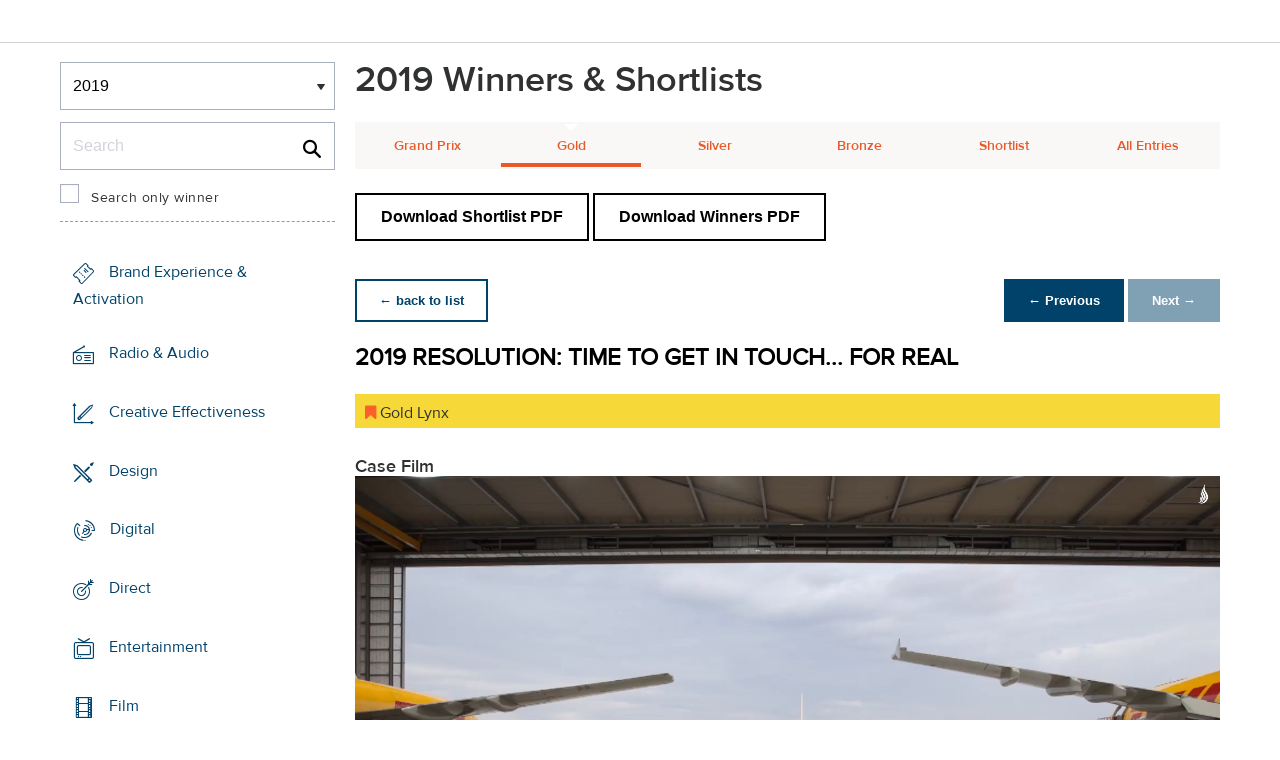

--- FILE ---
content_type: text/html;charset=UTF-8
request_url: https://www2.dubailynx.com/winners/2019/pr/entry.cfm?entryid=1111&award=2
body_size: 37415
content:
<!doctype html>
<head>
<meta charset="UTF-8">
<meta http-equiv="X-UA-Compatible" content="IE=edge">
<title>Dubai Lynx 2023</title>
<!-- <meta name="viewport" content="width=device-width, initial-scale=1"> -->
<meta name="viewport" content="width=device-width, initial-scale=1, minimum-scale=1, maximum-scale=1" />
<meta http-equiv="Accept-CH" content="DPR, Width, Viewport-Width">
<meta property="og:title" content="Dubai Lynx - International Festival of Creativity" />
<meta property="og:type" content="article" />
<meta property="og:url" content="http://www2.dubailynx.com/winners/2019/pr/entry.cfm?entryid=1111&award=2" />
<meta property="og:image" content="http://www2.dubailynx.com/assets/images/logo_opengraph.png" />
<meta property="og:site_name" content="Dubai Lynx - International Festival of Creativity" />
<link rel="stylesheet" href="/assets/font-awesome/css/font-awesome.min.css">
<!--[if IE 7]>
<link rel="stylesheet" href="/assets/scss/global/font-awesome/css/font-awesome-ie7.min.css">
<![endif]-->
<!--[if (gt IE 8) | (IEMobile)]><!-->
<link rel="stylesheet" href="/assets/grid/assets/stylesheets/unsemantic-grid-responsive.css" />
<!--<![endif]-->
<link rel="stylesheet" href="https://awards.dubailynx.com/layouts/assets/css/dl3-styles.min.css?v=1.4341">
<link rel="stylesheet" href="/assets/stylesheets/base.min.css?v=1.4341">
<!--[if gte IE 8]>
<link rel="stylesheet" href="/assets/stylesheets/ie8.min.css">
<![endif]-->
<script src="https://code.jquery.com/jquery-3.6.0.min.js" integrity="sha256-/xUj+3OJU5yExlq6GSYGSHk7tPXikynS7ogEvDej/m4=" crossorigin="anonymous"></script>
<script src="https://code.jquery.com/ui/1.13.2/jquery-ui.min.js" integrity="sha256-lSjKY0/srUM9BE3dPm+c4fBo1dky2v27Gdjm2uoZaL0=" crossorigin="anonymous"></script>
<link rel="stylesheet" href="https://code.jquery.com/ui/1.12.1/themes/base/jquery-ui.css">
<script type="text/javascript">var festival_ident = "dubai"; var festival_name = "Dubai Lynx";</script>
<meta name="google-site-verification" content="UXCfXPKsH7fJqa6cxrW69z0GwtjyPZ-rMJULImjtlHs" />
<!-- Google Tag Manager -->
<script>(function(w,d,s,l,i){w[l]=w[l]||[];w[l].push({'gtm.start':
new Date().getTime(),event:'gtm.js'});var f=d.getElementsByTagName(s)[0],
j=d.createElement(s),dl=l!='dataLayer'?'&l='+l:'';j.async=true;j.src=
'https://www.googletagmanager.com/gtm.js?id='+i+dl;f.parentNode.insertBefore(j,f);
})(window,document,'script','dataLayer','GTM-NBLJ');</script>
<!-- End Google Tag Manager -->
<script>var dispatch_base_url = ""</script>
<script src="/assets/javascripts/modernizr-2.6.2.min.js"></script>
</head>
<body>
<!-- Google Tag Manager (noscript) -->
<noscript><iframe src="https://www.googletagmanager.com/ns.html?id=GTM-NBLJ"
height="0" width="0" style="display:none;visibility:hidden"></iframe></noscript>
<!-- End Google Tag Manager (noscript) -->
<!--[if lt IE 8]>
<div class="blackout">
<p class="browsehappy">You are using an <strong>outdated</strong> browser. Please <a href="http://browsehappy.com/">upgrade your browser</a> to improve your experience.</p>
</div>
<![endif]-->
<div id="page"> 
<div class="site-container clearfix">
<!-- content -->
<!-- integrated from brochure -->
<header data-header class="[ c-header ]" >
<div data-header-inner class="[ c-header__inner ]">
<nav data-header-nav class="[ c-header__nav ]">
<div class="[ c-header__logo ]">
<a href="/" class="[ c-logo ]">
<img src='/assets/images/Dubai_Lynx_logo_no_date.png' class='[ c-logo__img c-logo__img--mobile ]' alt='' />
<img src='/assets/images/Dubai_Lynx_logo_no_date.png' class='[ c-logo__img c-logo__img--desktop ]' alt='' />
</a>
</div>
</nav>
</div>
</header>
<div class=" grid-container page-spacing mob-spacing">
<div class="grid-25 c-list c-list--space c-list--top">
<div class="subNav-wrap">
<form action="#" class="[ e-form ] winners-mob-menu">
<fieldset>
<legend class="[ u-hidden-visually ]">
<span class="[ e-form__legend-text ]">
Winners & Shortlists
</span>
</legend>
<div class="[ e-form__item ] u-padding-top-small u-padding-bottom-small " data-form-list="">
<div class="[ e-form__field e-form__field--select ]" data-form-field-wrapper="">
<label class="[ u-hidden-visually ]" for="yearselect">
Winners
</label>
<div class="[ e-form__field-select ]">
<select class="[ e-form__input ] sectionNavMobileSub" data-form-field="" name="yearselect" id="yearselect" onchange="fSectionNavSub(this)">
<option value="" selected="" disabled="">
Winners & Shortlists
</option>
<option value="/winners/2022/" >
2022
</option>	
<option value="/winners/2020_2021/" >
2020/21
</option>	
<option value="/winners/2019/" selected>
2019
</option>	
<option value="/winners/2018/" >
2018
</option>	
<option value="/winners/2017/" >
2017
</option>	
<option value="/winners/2016/" >
2016
</option>	
<option value="/winners/2015/" >
2015
</option>	
<option value="/winners/2014/" >
2014
</option>	
<option value="/winners/2013/" >
2013
</option>	
<option value="/winners/2012/" >
2012
</option>	
<option value="/winners/2011/" >
2011
</option>	
<option value="/winners/2010/" >
2010
</option>	
<option value="/winners/2009/" >
2009
</option>	
<option value="/winners/2008/" >
2008
</option>	
<option value="/winners/2007/" >
2007
</option>	
</select>
</div>
</div>
</div>
</fieldset>
</form>
<div class="u-margin-bottom-small desktop-only-show">
<div class="searchForm clearfix">
<form 
action="index.cfm" 
id="searchForm" 
name="searchForm" 
method="GET" 
class="e-form e-form--checkbox e-form--label-sm-font">
<div class=" c-filter__item e-form__item u-padding-bottom-tiny u-padding-top-none">
<div class=" e-form__field e-form__field--no-label " >
<label class=" e-form__label " for="input-search-1">Search</label>
<div class=" e-form__icon e-form__icon--search " >
<input class="input-fullWidth e-form__input " id="input-search-1" type="text" name="keywords" placeholder="Search" value="" maxlength="25">
</div>
</div>
</div>
<div class="[ e-form__item ] checkbox">
<div class="[ e-form__field e-form__field--checkbox ]" data-form-field-wrapper="">
<input class="[ e-form__input ]" style="margin-top:0;" type="checkbox" id="winners_only" name="winners_only" value="1" class="" >
<label class="[ e-form__label ]" for="winners_only">
Search only winner
</label>
</div>
</div>
</form>
</div>
</div>
<nav class="subNav-desktop c-list__inner u-padding-top-small u-padding-right-none u-padding-left-none clearfix">
<ul class="subNav c-list__list o-layout o-layout--flush">
<li class="c-list__item o-list-inline__item o-layout__item">
<a href="/winners/2019/promo" title="Brand Experience & Activation" class="icon-promo spacing c-list__link c-link--icon-small c-link-icon-hover c-link-icon-hover--radius u-padding-top-small u-padding-bottom-small ">Brand Experience & Activation</a>
</li>
<li class="c-list__item o-list-inline__item o-layout__item">
<a href="/winners/2019/radio" title="Radio & Audio" class="icon-radio spacing c-list__link c-link--icon-small c-link-icon-hover c-link-icon-hover--radius u-padding-top-small u-padding-bottom-small ">Radio & Audio</a>
</li>
<li class="c-list__item o-list-inline__item o-layout__item">
<a href="/winners/2019/effectiveness" title="Creative Effectiveness" class="icon-effectiveness spacing c-list__link c-link--icon-small c-link-icon-hover c-link-icon-hover--radius u-padding-top-small u-padding-bottom-small ">Creative Effectiveness</a>
</li>
<li class="c-list__item o-list-inline__item o-layout__item">
<a href="/winners/2019/design" title="Design" class="icon-design spacing c-list__link c-link--icon-small c-link-icon-hover c-link-icon-hover--radius u-padding-top-small u-padding-bottom-small ">Design</a>
</li>
<li class="c-list__item o-list-inline__item o-layout__item">
<a href="/winners/2019/interactive" title="Digital" class="icon-cyber spacing c-list__link c-link--icon-small c-link-icon-hover c-link-icon-hover--radius u-padding-top-small u-padding-bottom-small ">Digital</a>
</li>
<li class="c-list__item o-list-inline__item o-layout__item">
<a href="/winners/2019/direct" title="Direct" class="icon-direct spacing c-list__link c-link--icon-small c-link-icon-hover c-link-icon-hover--radius u-padding-top-small u-padding-bottom-small ">Direct</a>
</li>
<li class="c-list__item o-list-inline__item o-layout__item">
<a href="/winners/2019/entertainment" title="Entertainment" class="icon-entertainment spacing c-list__link c-link--icon-small c-link-icon-hover c-link-icon-hover--radius u-padding-top-small u-padding-bottom-small ">Entertainment</a>
</li>
<li class="c-list__item o-list-inline__item o-layout__item">
<a href="/winners/2019/film" title="Film" class="icon-film spacing c-list__link c-link--icon-small c-link-icon-hover c-link-icon-hover--radius u-padding-top-small u-padding-bottom-small ">Film</a>
</li>
<li class="c-list__item o-list-inline__item o-layout__item">
<a href="/winners/2019/craft" title="Film Craft" class="icon-film-craft spacing c-list__link c-link--icon-small c-link-icon-hover c-link-icon-hover--radius u-padding-top-small u-padding-bottom-small ">Film Craft</a>
</li>
<li class="c-list__item o-list-inline__item o-layout__item">
<a href="/winners/2019/glass" title="Glass" class="icon-glass spacing c-list__link c-link--icon-small c-link-icon-hover c-link-icon-hover--radius u-padding-top-small u-padding-bottom-small ">Glass</a>
</li>
<li class="c-list__item o-list-inline__item o-layout__item">
<a href="/winners/2019/gp4g" title="Grand Prix For Good" class="icon-gp4g spacing c-list__link c-link--icon-small c-link-icon-hover c-link-icon-hover--radius u-padding-top-small u-padding-bottom-small ">Grand Prix For Good</a>
</li>
<li class="c-list__item o-list-inline__item o-layout__item">
<a href="/winners/2019/health" title="Healthcare" class="icon-wellness spacing c-list__link c-link--icon-small c-link-icon-hover c-link-icon-hover--radius u-padding-top-small u-padding-bottom-small ">Healthcare</a>
</li>
<li class="c-list__item o-list-inline__item o-layout__item">
<a href="/winners/2019/integrated" title="Integrated" class="icon-integrated spacing c-list__link c-link--icon-small c-link-icon-hover c-link-icon-hover--radius u-padding-top-small u-padding-bottom-small ">Integrated</a>
</li>
<li class="c-list__item o-list-inline__item o-layout__item">
<a href="/winners/2019/media" title="Media" class="icon-media spacing c-list__link c-link--icon-small c-link-icon-hover c-link-icon-hover--radius u-padding-top-small u-padding-bottom-small ">Media</a>
</li>
<li class="c-list__item o-list-inline__item o-layout__item">
<a href="/winners/2019/mobile" title="Mobile" class="icon-mobile spacing c-list__link c-link--icon-small c-link-icon-hover c-link-icon-hover--radius u-padding-top-small u-padding-bottom-small ">Mobile</a>
</li>
<li class="c-list__item o-list-inline__item o-layout__item">
<a href="/winners/2019/outdoor" title="Outdoor" class="icon-outdoor spacing c-list__link c-link--icon-small c-link-icon-hover c-link-icon-hover--radius u-padding-top-small u-padding-bottom-small ">Outdoor</a>
</li>
<li class="c-list__item o-list-inline__item o-layout__item">
<a href="/winners/2019/pr" title="PR " class="icon-pr spacing c-list__link c-link--icon-small c-link-icon-hover c-link-icon-hover--radius u-padding-top-small u-padding-bottom-small c-link-icon-hover--active">PR </a>
</li>
<li class="c-list__item o-list-inline__item o-layout__item">
<a href="/winners/2019/craftprint" title="Print & Outdoor Craft" class="icon-craft_print spacing c-list__link c-link--icon-small c-link-icon-hover c-link-icon-hover--radius u-padding-top-small u-padding-bottom-small ">Print & Outdoor Craft</a>
</li>
<li class="c-list__item o-list-inline__item o-layout__item">
<a href="/winners/2019/print" title="Print & Publishing" class="icon-publishing spacing c-list__link c-link--icon-small c-link-icon-hover c-link-icon-hover--radius u-padding-top-small u-padding-bottom-small ">Print & Publishing</a>
</li>
<li class="c-list__item o-list-inline__item o-layout__item">
<a href="/winners/2019/special/" title="Special Awards" class="icon-award spacing c-list__link c-link--icon-small c-link-icon-hover c-link-icon-hover--radius u-padding-top-small u-padding-bottom-small ">Special Awards</a>
</li>
<li class="c-list__item o-list-inline__item o-layout__item">
<a href="/winners/2019/youngcreatives" title="Young Lynx Integrated Competition" class="icon-school spacing c-list__link c-link--icon-small c-link-icon-hover c-link-icon-hover--radius u-padding-top-small u-padding-bottom-small ">Young Lynx Competitions</a>
</li>
<li class="c-list__item o-list-inline__item o-layout__item">
<a href="/winners/2019/studentcompetitions" title="Students Competitions" class="icon-campus spacing c-list__link c-link--icon-small c-link-icon-hover c-link-icon-hover--radius u-padding-top-small u-padding-bottom-small ">Student Competitions</a>
</li>
</ul>
</nav>
</div>
</div>
<div class="section-menu-mobile clearfix [ e-form__item ] " data-form-list="">
<div class="select-block clearfix [ e-form__field e-form__field--select ]" data-form-field-wrapper="">
<div class="mobile-grid-100 [ e-form__field-select ]">
<div class="[ e-form__field-select ]">
<select name="" id="" class="sectionNavMobile [ e-form__input ]" data-form-field="" onchange="fSectionNav(this)">
<option value="/winners/2019/promo" >Brand Experience & Activation</option>
<option value="/winners/2019/radio" >Radio & Audio</option>
<option value="/winners/2019/effectiveness" >Creative Effectiveness</option>
<option value="/winners/2019/design" >Design</option>
<option value="/winners/2019/interactive" >Digital</option>
<option value="/winners/2019/direct" >Direct</option>
<option value="/winners/2019/entertainment" >Entertainment</option>
<option value="/winners/2019/film" >Film</option>
<option value="/winners/2019/craft" >Film Craft</option>
<option value="/winners/2019/glass" >Glass</option>
<option value="/winners/2019/gp4g" >Grand Prix For Good</option>
<option value="/winners/2019/health" >Healthcare</option>
<option value="/winners/2019/integrated" >Integrated</option>
<option value="/winners/2019/media" >Media</option>
<option value="/winners/2019/mobile" >Mobile</option>
<option value="/winners/2019/outdoor" >Outdoor</option>
<option value="/winners/2019/pr" >PR </option>
<option value="/winners/2019/craftprint" >Print & Outdoor Craft</option>
<option value="/winners/2019/print" >Print & Publishing</option>
<option value="/winners/2019/special/" >Special Awards</option>
<option value="/winners/2019/youngcreatives" >Young Lynx Competitions</option>
<option value="/winners/2019/studentcompetitions" >Student Competitions</option>
</select>
</div>
</div>
</div>
</div>
<div class="u-margin-bottom-small show-mobile-only search-bar">
<div class="searchForm clearfix">
<form
action="index.cfm"
id="searchForm"
name="searchForm"
method="GET"
class="e-form e-form--checkbox e-form--label-sm-font">
<div class=" c-filter__item e-form__item u-padding-bottom-tiny u-padding-top-none">
<div class=" e-form__field e-form__field--no-label " >
<label class=" e-form__label " for="input-search-2">Search</label>
<div class=" e-form__icon e-form__icon--search " >
<input class="input-fullWidth e-form__input " id="input-search-2" type="text" name="keywords" placeholder="Search" value="" maxlength="255">
</div>
</div>
</div>
<div class="[ e-form__item ] checkbox">
<div class="[ e-form__field e-form__field--checkbox ]" data-form-field-wrapper="">
<input class="[ e-form__input ]" style="margin-top:0;" type="checkbox" id="winners_only-1" name="winners_only-1" value="1" class="" >
<label class="[ e-form__label ]" for="winners_only-1">
Search only winner
</label>
</div>
</div>
</form>
</div>
</div>
<div class="grid-75 winners">
<div class="clearfix">
<div class="grid-100">
<div class="heading-intro intro-block clearfix">
<h1 class="heading">2019 Winners &amp; Shortlists</h1>
</div>
</div>
</div>
<div class="section-menu-mobile clearfix">
<div class="select-block clearfix">
<div class="mobile-grid-100 [ e-form__item ]" data-form-list="">
<div class="[ e-form__field e-form__field--select ]" data-form-field-wrapper="">
<label class="[ u-hidden-visually ]" for="input-name-5">
Winners
</label>
<div class="[ e-form__field-select ]">
<select data-form-field="" name="input-name-5" id="input-name-5" class="[ e-form__input ] sectionNavMobileSub dropdown-style show-menu-arrow" onchange="fSectionNavSub(this)">
<option value="index.cfm?award=1" >Grand Prix</option>
<option value="index.cfm?award=2" selected>Gold</option>
<option value="index.cfm?award=3">Silver</option>
<option value="index.cfm?award=4">Bronze</option>
<option value="index.cfm?award=99" >Shortlist</option>
<option value="index.cfm?award=101" >All Entries</option>
</select>
</div>
</div>
</div>
</div>
</div>
<div class="grid-100 winnersHeader clearfix">
<div class="hide-mobile-only clearfix section-menu winners-tabs u-margin-bottom-small">
<div class="grid section-6"><a href="index.cfm?award=1" class="">Grand Prix</a></div>
<div class="grid section-6"><a href="index.cfm?award=2" class="active">Gold</a></div>
<div class="grid section-6"><a href="index.cfm?award=3" class="">Silver</a></div>
<div class="grid section-6"><a href="index.cfm?award=4" class="">Bronze</a></div>
<div class="grid section-6"><a class="" href="index.cfm?award=99">Shortlist</a></div>
<div class="grid section-6"><a href="index.cfm?award=101" class="last_nav_item ">All Entries</a></div>
</div>
</div>
<div class="grid-100 clearfix">
<div class="pdfBar u-margin-top-small u-margin-bottom-small clearfix">
<a class="c-btn c-btn--ghost-secondary" href="https://d2tlfce4un01ic.cloudfront.net/dubai/downloads/previous_winners/Dubai_Lynx_2019_PR__Shortlist.pdf" target="_blank">
Download Shortlist PDF
</a>
<a class="c-btn c-btn--ghost-secondary" href="https://d2tlfce4un01ic.cloudfront.net/dubai/downloads/previous_winners/Dubai_Lynx_2019_PR__Winners.pdf" target="_blank">
Download Winners PDF
</a>
</div>
</div>
<div class="grid-100 module-block clearfix">
<div class="clearfix">
<div class="pagingBar btn-group bottomSpace top-space u-margin-bottom clearfix">
<div class="first-child pull-left"><a class="c-btn c-btn--small c-btn--ghost-primary" href="index.cfm?award=2" title="back to list"> &larr; back to list</a></div>
<div class="pull-right">
<a class="c-btn c-btn--small c-btn--primary btnLeft" href="entry.cfm?entryid=1753&amp;award=2&amp;keywords=&amp;order=0&amp;direction=1">&larr; Previous</a>
<a href="#" class="c-btn c-btn--small c-btn--primary btnRight inactive">Next &rarr;</a>
</div>
</div>
</div>
<div class="clearfix">
<div class="heading_container_winners clearfix">
<h2 class="winnersTitle">2019 RESOLUTION: TIME TO GET IN TOUCH... FOR REAL</h2>
<div class="clearfix">
<div class="list_prize_gold heading_prize"><i class="fa fa-bookmark"></i> Gold Lynx</div>
</div>
</div>
<h3 class="winners-subtitle" style="margin-bottom:0;">Case Film</h3>
<video width="100%" controls controlsList="nodownload" class="winners-media">
<source src="https://ascentialcdn.filespin.io/api/v1/video/eacab7f784524f55851eeffc4b50be47/1080p-wm-video.mp4" type="video/mp4">
</video>
<h3 class="winners-subtitle" style="margin-bottom:0;
margin-top:10px;">Presentation Image</h3>
<script type="text/javascript" src="/assets/javascripts/seadragon/seadragon-min.js"></script>
<script type="text/javascript" src="/assets/javascripts/seadragon/zoomnaut.ipad.min.js"></script>
<div class="video-container video-container-4x3 win_media_container">
<div id="SeaDragonContainer" style="width:100%;height:450px;" class="winners-media"></div>
</div>
<script type="text/javascript">
var viewer = null;
function init() {
viewer = new Seadragon.Viewer("SeaDragonContainer");
viewer.openDzi("https://cdn.filespin.io/zoomclf/images-jpeg.lionsfestivals.com/dl2019/1be68c909cb04858b7dedbbb4088171d/deepzoom/deepzoom.xml");
}
Seadragon.Utils.addEvent(window, "load", init);
</script>
<script type="text/javascript">
$(document).ready(function(){
$('.winners-media').bind('contextmenu',function() { return false; });
});
</script>
<table border="0" cellspacing="0" cellpadding="0" class="thless-table c-table c-table--hover">
<tr><td class="win_label" valign="top">Brand</td><td class="win_credit">DHL</td></tr>
<tr><td class="win_label" valign="top">Product/Service</td><td class="win_credit">DHL EXPRESS</td></tr>
<tr><td class="win_label" valign="top">Entrant</td><td class="win_credit">J. WALTER THOMPSON CAIRO, EGYPT</td></tr>
<tr><td class="win_label" valign="top">Category</td><td class="win_credit">Integrated Campaign led by PR</td></tr>
<tr>
<td class="win_label" valign="top">
Idea Creation 
</td>
<td class="win_credit_company">
J. WALTER THOMPSON CAIRO, EGYPT
</td>
</tr>
<tr>
<td class="win_label" valign="top">
Media Placement 
</td>
<td class="win_credit_company">
WAVEMAKER Dubai, UNITED ARAB EMIRATES
</td>
</tr>
<tr>
<td class="win_label" valign="top">
PR 
</td>
<td class="win_credit_company">
POD EGYPT Cairo, EGYPT
</td>
</tr>
<tr>
<td class="win_label" valign="top">
Production 
</td>
<td class="win_credit_company">
J. WALTER THOMPSON CAIRO, EGYPT
</td>
</tr>
<tr>
<td class="win_label" valign="top">
Production 2
</td>
<td class="win_credit_company">
THE TALKIES Cairo, EGYPT
</td>
</tr>
</table>
<div class="winners-content">
<h4 class="win_subhead">Why is this work relevant for PR Lynx?
</h4>
Mo Salah is one of the most followed celebrities. With Salah's endorsement to DHL's campaign, the media outreach featuring the beloved star had to worth it. The campaign kicked off with a social media stunt. For 48 hours the fans were looking for the missing Salah, who was nowhere to be found online. The organic PR coverage has broken records, reaching unprecedented results; the organic PR coverage reached almost 2 Billion impressions, with an estimated value of $4.9 million dollars (PR &amp; Ad Value combined).
<h4 class="win_subhead"> Background 
</h4>
Having built its legacy on a proven track record as a more traditional monster in logistics handling, DHL’s expertise as a courier service for sending packages from people to people has been lost on many. Particularly on today’s generation who are born in a virtually driven world. And they can’t be blamed. DHL’s previous communication efforts in the MENA region targeted B2B specifically, and their expertise, which are very much adept to serve consumers effectively, were not recognized by our target as anything more than catered for businesses. This very misperception, coupled with consumption and correspondence behaviors shifting to online, gave DHL an opportunity to reassess how their focus can include B2C communication in the MENA region. With an asset like Mohamed Salah, exposure and engagement wasn’t the challenge. It was how we would utilize his impact in a way that was both original and relevant to the brand’s role.
<h4 class="win_subhead">Describe the creative idea. </h4>
THE HUMAN NETWORK 
Nothing really beats the feeling of receiving a package from a loved one. However, there is no question that digital and social media platforms have enabled our world’s connections to transcend place and time. That, while for the most part, increased interconnectedness is owed to these platforms, our lack of authentic connections is as well. And it’s become a hot topic of debate; is social media sabotaging the human touch? The short answer; yes. In a world where swiping right is synonymous with asking someone out, and birthday celebrations are reduced to a “story” on your page, it’s time for people to reassess their interactions.
DHL Express wanted to remind people that no matter how much you can interact with others on social networks, nothing can compare to the impact of real human connections; by disconnecting from the virtual and connecting them via “The Human Network”.
<h4 class="win_subhead">Describe the strategy. </h4>
Our consumers belong to the ‘WE’ generation, a generation that strongly believe in the power of connectivity; Social media and the proliferation of tech have made ‘connecting’ as easy as a click of a button. Was that enough? In such a hyper-connected world, it’s equally as easy to feel like we’ve lost the human touch. As a logistics service, ‘connecting’ is at the core of DHL’s business, the strength is in speed of services, vast network and the unmatched number of employees. To build our platform, we would have to strike the balance between DHL’s hygiene factors and consumers’ need for authentic collaboration, which the partnership with Mo Salah can offer.
But what is the Egyptian King without the fans? While those fans were only able connect with him on social platforms, it was time for DHL to take him offline to redirect them to experience DHL’s Real Human Network.
<h4 class="win_subhead">Describe the execution. </h4>
48-hour blackout:
A social media hiatus became the best way to implicitly showcase our message. Mo Salah was to deactivate his social media accounts across platforms for 48 hours, through a cryptic tweet, building further anticipation as to the meaning behind his subsequent disappearance. The idea was to spark a conversation, and for DHL to lead the narrative. DHL announced their ability to connect Salah to the people in search of him. Engagers were directed to a microsite “dhlconnectsyou.com” promising 50 fans the chance to send packages to the footballer in celebration of 50 years. His social media comeback was accompanied by a film telling the story of how DHL helped 5 REAL fans connect to him.
The essence of the campaign was simple, in a world where social media has become the only way to connect to one another, DHL can only connect you in a real human way.
<h4 class="win_subhead"> List the results. </h4>
Not to consider the campaign’s organic global outreach, the campaign has witnessed unpresented PR results in the only MENA region. 
The organic online PR coverage of the campaign has reached 2 billion impressions, and the total organic PR &amp; ad value were worth of $3,731,256, and $ 1,193,978 respectively. 
With the film launching first on Mohamed Salah’s social platforms the film has recorded organic 6 million views, with no paid media to support the campaign launch. Additionally, the campaign results have achieved almost 90 million impressions, a reach of 31 million, 130,000 likes, and 80,000 shares, across the various social platforms. This was coupled with a record breaking of $0.01 average cost per view, which is 5 times below the industry average. 
In two weeks only, 1061 submissions were uploaded on the microsite, which has witnessed a page traffic of 76,355 views.
</div>
<h3 class="win_subhead">Credits</h3>
<table class="c-table c-table--hover" width="100%;">
<tr class="widget-header">
<th class="win_label" valign="top">Name</th>
<th class="win_label" valign="top">Company</th>
<th class="win_label" valign="top">Role</th>
</tr>
<tr class="altBg">
<td data-th="Name" class="win_credit p5-r">Mai Azmy</td>
<td data-th="Company" class="win_credit p5-r">J. Walter Thompson Cairo</td>
<td data-th="Position" class="win_credit">Managing Director</td>
</tr>
<tr >
<td data-th="Name" class="win_credit p5-r">Ibrahim Islam</td>
<td data-th="Company" class="win_credit p5-r">J. Walter Thompson Cairo</td>
<td data-th="Position" class="win_credit">Creative Head</td>
</tr>
<tr class="altBg">
<td data-th="Name" class="win_credit p5-r">Ahmed Hamdalla</td>
<td data-th="Company" class="win_credit p5-r">J. Walter Thompson Cairo</td>
<td data-th="Position" class="win_credit">Creative Director</td>
</tr>
<tr >
<td data-th="Name" class="win_credit p5-r">Sherif Doss</td>
<td data-th="Company" class="win_credit p5-r">J. Walter Thompson Cairo</td>
<td data-th="Position" class="win_credit">Associate Creative Director</td>
</tr>
<tr class="altBg">
<td data-th="Name" class="win_credit p5-r">Mohamed Gaber</td>
<td data-th="Company" class="win_credit p5-r">J. Walter Thompson Cairo</td>
<td data-th="Position" class="win_credit">Sr. Art Director</td>
</tr>
<tr >
<td data-th="Name" class="win_credit p5-r">Islam Khaled</td>
<td data-th="Company" class="win_credit p5-r">J. Walter Thompson Cairo</td>
<td data-th="Position" class="win_credit">Sr. Copywriter</td>
</tr>
<tr class="altBg">
<td data-th="Name" class="win_credit p5-r">Mahmoud ElShahaat</td>
<td data-th="Company" class="win_credit p5-r">J. Walter Thompson Cairo</td>
<td data-th="Position" class="win_credit">Sr. Art Director</td>
</tr>
<tr >
<td data-th="Name" class="win_credit p5-r">Salma Hamouda</td>
<td data-th="Company" class="win_credit p5-r">J. Walter Thompson Cairo</td>
<td data-th="Position" class="win_credit">Executive Director</td>
</tr>
<tr class="altBg">
<td data-th="Name" class="win_credit p5-r">Menna Hagrass</td>
<td data-th="Company" class="win_credit p5-r">J. Walter Thompson Cairo</td>
<td data-th="Position" class="win_credit">Account Director</td>
</tr>
<tr >
<td data-th="Name" class="win_credit p5-r">Nourhan Walid</td>
<td data-th="Company" class="win_credit p5-r">J. Walter Thompson Cairo</td>
<td data-th="Position" class="win_credit">Account Manager</td>
</tr>
<tr class="altBg">
<td data-th="Name" class="win_credit p5-r">Amir Adib</td>
<td data-th="Company" class="win_credit p5-r">J. Walter Thompson Cairo</td>
<td data-th="Position" class="win_credit">Planning Director</td>
</tr>
<tr >
<td data-th="Name" class="win_credit p5-r">Nazli Kassem</td>
<td data-th="Company" class="win_credit p5-r">J. Walter Thompson Cairo</td>
<td data-th="Position" class="win_credit">Planner</td>
</tr>
<tr class="altBg">
<td data-th="Name" class="win_credit p5-r">Rula El Kaliouby</td>
<td data-th="Company" class="win_credit p5-r">J. Walter Thompson Cairo</td>
<td data-th="Position" class="win_credit">Executive Director</td>
</tr>
<tr >
<td data-th="Name" class="win_credit p5-r">Diana Jebally</td>
<td data-th="Company" class="win_credit p5-r">J. Walter Thompson Cairo</td>
<td data-th="Position" class="win_credit">Head of TV Production</td>
</tr>
<tr class="altBg">
<td data-th="Name" class="win_credit p5-r">Hadeer Khaled</td>
<td data-th="Company" class="win_credit p5-r">J. Walter Thompson Cairo</td>
<td data-th="Position" class="win_credit">Post Producer</td>
</tr>
<tr >
<td data-th="Name" class="win_credit p5-r">Yassin Montasser</td>
<td data-th="Company" class="win_credit p5-r">J. Walter Thompson Cairo</td>
<td data-th="Position" class="win_credit">Content Creator</td>
</tr>
<tr class="altBg">
<td data-th="Name" class="win_credit p5-r">Islam Khalil</td>
<td data-th="Company" class="win_credit p5-r">J. Walter Thompson Cairo</td>
<td data-th="Position" class="win_credit">Senior Account Executive</td>
</tr>
<tr >
<td data-th="Name" class="win_credit p5-r">Wessam Shoukry</td>
<td data-th="Company" class="win_credit p5-r">J. Walter Thompson Cairo</td>
<td data-th="Position" class="win_credit">Managing Director</td>
</tr>
<tr class="altBg">
<td data-th="Name" class="win_credit p5-r">Wael Gaafar</td>
<td data-th="Company" class="win_credit p5-r">J. Walter Thompson Cairo</td>
<td data-th="Position" class="win_credit">Production Manager</td>
</tr>
<tr >
<td data-th="Name" class="win_credit p5-r">Elliot Santon</td>
<td data-th="Company" class="win_credit p5-r">DHL</td>
<td data-th="Position" class="win_credit">Regional Marketing Director</td>
</tr>
<tr class="altBg">
<td data-th="Name" class="win_credit p5-r">Reham el Messiri</td>
<td data-th="Company" class="win_credit p5-r">DHL</td>
<td data-th="Position" class="win_credit">Marketing and Communication Manager</td>
</tr>
<tr >
<td data-th="Name" class="win_credit p5-r">Martin Rodhal</td>
<td data-th="Company" class="win_credit p5-r">The Talkies</td>
<td data-th="Position" class="win_credit">Director</td>
</tr>
<tr class="altBg">
<td data-th="Name" class="win_credit p5-r">Sherif Farid</td>
<td data-th="Company" class="win_credit p5-r">The Talkies</td>
<td data-th="Position" class="win_credit">Executive Producer</td>
</tr>
<tr >
<td data-th="Name" class="win_credit p5-r">Shady Amir</td>
<td data-th="Company" class="win_credit p5-r">The Talkies</td>
<td data-th="Position" class="win_credit">Senior Producer</td>
</tr>
<tr class="altBg">
<td data-th="Name" class="win_credit p5-r">Stuart Bently</td>
<td data-th="Company" class="win_credit p5-r">The Talkies</td>
<td data-th="Position" class="win_credit">Director Of Photography</td>
</tr>
<tr >
<td data-th="Name" class="win_credit p5-r">Shawn Sutta, Adam Robl</td>
<td data-th="Company" class="win_credit p5-r">The Talkies</td>
<td data-th="Position" class="win_credit">Composer</td>
</tr>
<tr class="altBg">
<td data-th="Name" class="win_credit p5-r">Nadine Essinawi</td>
<td data-th="Company" class="win_credit p5-r">Wavemaker</td>
<td data-th="Position" class="win_credit">Business Unit Director</td>
</tr>
<tr >
<td data-th="Name" class="win_credit p5-r">Mona AbulHasan</td>
<td data-th="Company" class="win_credit p5-r">Wavemaker</td>
<td data-th="Position" class="win_credit">Senior Digital Manager</td>
</tr>
<tr class="altBg">
<td data-th="Name" class="win_credit p5-r">Rana ElNaggar</td>
<td data-th="Company" class="win_credit p5-r">POD Egypt</td>
<td data-th="Position" class="win_credit">Account Director</td>
</tr>
<tr >
<td data-th="Name" class="win_credit p5-r">Sara Hosny</td>
<td data-th="Company" class="win_credit p5-r">POD Egypt</td>
<td data-th="Position" class="win_credit">Account Manager</td>
</tr>
</table>
<div class="win_subhead">
<strong>Links</strong>
</div>
<a href="https://www.facebook.com/momosalah/videos/242908059969981/" target="_blank">Video URL</a>
<br />
</div>
<div class="grid-100 u-padding-none">
<div class="pagingBar btn-group btn-group-bottom topSpace u-padding clearfix">
<div class="pull-right clearfix">
<a class="c-btn c-btn--small c-btn--primary btnLeft" href="entry.cfm?entryid=1753&amp;award=2&amp;keywords=&amp;order=0&amp;direction=1"> &larr; Previous</a>
<a href="#" class="c-btn c-btn--small c-btn--primary btnRight inactive">Next &rarr; </a>
</div>
</div>
</div>
</div>
</div>
<script>
// // example: equalHeights($(".winners_item_list .block"));
// function equalHeights($divToEqualise){
// var $divHeight = $divToEqualise.height();
// console.log($divHeight);
// $divToEqualise.each(function() { 
// //Store the highest value
// if($(this).height() > $divHeight) {
// $divHeight = $(this).height();
// }
// $(this).css( 'height' , $divHeight);
// });
// $divToEqualise.each(function() { 
// $(this).css( 'height' , $divHeight);
// });
// }
// $(document).ready(function() {
// // equalHeights
// equalHeights($(".winners_item_list .block"));
// });
</script>
</div>
</div>
</div>
</div>
<script src="/assets/javascripts/plugins.js?v=1.4341" type="text/javascript"></script>
<script src="/assets/javascripts/main.js?v=1.4341" type="text/javascript"></script>
<script src="/assets/javascripts/app.js?v=1.4341" type="text/javascript"></script>
<!-- Begin Cookie Consent plugin by Silktide - http://silktide.com/cookieconsent -->
<!-- End Cookie Consent plugin -->
<script type="text/javascript">
$(function() {
$('.nyroModal').nyroModal({ closeOnClick: true, showCloseButton: false });
});
</script>
<!--[if (gte IE 6)&(lte IE 8)]>
<script
type="text/javascript"
src="/assets/javascripts/selectivizr-1.0.2/selectivizr.js">
</script>
<![endif]-->
<noscript>
<div class="blackout">
</div>
</noscript>
<div style="background-color :red; width: 100px; height: 1px; opacity: 0;" class="test-js-hook"></div>
<script>
var fbapplication_id="167378053467488";;
</script>
<script src="/assets/javascripts/social.js" type="text/javascript"></script>
<!-- Google Tag Manager -->
<noscript><iframe src="//www.googletagmanager.com/ns.html?id=GTM-NBLJ"
height="0" width="0" style="display:none;visibility:hidden"></iframe></noscript>
<script type="text/javascript">(function(w,d,s,l,i){w[l]=w[l]||[];w[l].push({'gtm.start':
new Date().getTime(),event:'gtm.js'});var f=d.getElementsByTagName(s)[0],
j=d.createElement(s),dl=l!='dataLayer'?'&l='+l:'';j.async=true;j.src=
'//www.googletagmanager.com/gtm.js?id='+i+dl;f.parentNode.insertBefore(j,f);
})(window,document,'script','dataLayer','GTM-NBLJ');</script>
<!-- End Google Tag Manager -->
<div class="page-content__footer">
<footer data-footer class="[ c-footer c-footer--master ]">
<div class="[ c-footer__inner ]">
<div class="[ o-layout ]">
<div class="[ o-layout__item ][ u-1/1@mobile u-1/1@tablet u-1/3@desktop ]">
<div class="[ c-footer__widget ]">
<h4 class="[ c-footer__widget-title ]">Social</h4>
<ul class="[ c-social ]">
<li class="[ c-social__item c-social__item--fb ]">
<a href='https://www.facebook.com/dubailynx/' class='[ c-social__link ][ icon-facebook ]' target='_blank' > <span class="[ c-social__label ]">Facebook</span>
</a> </li>
<li class="[ c-social__item c-social__item--tw ]">
<a href='https://twitter.com/dubailynx' class='[ c-social__link ][ icon-twitter ]' target='_blank' > <span class="[ c-social__label ]">Twitter</span>
</a> </li>
<li class="[ c-social__item c-social__item--gp ]">
<a href='https://plus.google.com/+dubailynx' class='[ c-social__link ][ icon-google ]' target='_blank' > <span class="[ c-social__label ]">Google+</span>
</a> </li>
<li class="[ c-social__item c-social__item--li ]">
<a href='https://www.linkedin.com/company/dubai-lynx' class='[ c-social__link ][ icon-linkedin ]' target='_blank' > <span class="[ c-social__label ]">LinkedIn</span>
</a> </li>
<li class="[ c-social__item c-social__item--in ]">
<a href='https://www.instagram.com/dubailynx/' class='[ c-social__link ][ icon-instagram ]' target='_blank' > <span class="[ c-social__label ]">Instagram</span>
</a> </li>
</ul>
</div>
</div>
</div>
</div>
</footer>
</div>
</body>
</html>


--- FILE ---
content_type: text/css
request_url: https://tags.srv.stackadapt.com/sa.css
body_size: -11
content:
:root {
    --sa-uid: '0-7b3ec618-4477-5f52-6fb5-1172cf9b9270';
}

--- FILE ---
content_type: application/javascript
request_url: https://www2.dubailynx.com/assets/javascripts/main.js?v=1.4341
body_size: 40515
content:
// Avoid `console` errors in browsers that lack a console.
(function() {

    var method;
    var noop = function () {};
    var methods = [
        'assert', 'clear', 'count', 'debug', 'dir', 'dirxml', 'error',
        'exception', 'group', 'groupCollapsed', 'groupEnd', 'info', 'log',
        'markTimeline', 'profile', 'profileEnd', 'table', 'time', 'timeEnd',
        'timeStamp', 'trace', 'warn'
    ];
    var length = methods.length;
    var console = (window.console = window.console || {});

    while (length--) {
        method = methods[length];

        // Only stub undefined methods.
        if (!console[method]) {
            console[method] = noop;
        }
    }
}());


// DEBUG - SET TO 1 or TRUW TO SEE DEBUG
var showDebug = 1;
// DEBUG - SET TO 1 or TRUW TO SEE DEBUG


var BrowserDetect = {
    init: function () 
    {
        this.browser = this.searchString(this.dataBrowser) || "Other";
        this.version = this.searchVersion(navigator.userAgent) || this.searchVersion(navigator.appVersion) || "Unknown";
    },
    searchString: function (data) 
    {
        for (var i=0 ; i < data.length ; i++)   
        {
            var dataString = data[i].string;
            this.versionSearchString = data[i].subString;

            if (dataString.indexOf(data[i].subString) != -1)
            {
                return data[i].identity;
            }
        }
    },
    searchVersion: function (dataString) 
    {
        var index = dataString.indexOf(this.versionSearchString);
        if (index == -1) return;
        return parseFloat(dataString.substring(index+this.versionSearchString.length+1));
    },
    dataBrowser: 
    [
        { string: navigator.userAgent, subString: "Chrome",  identity: "Chrome" },
        { string: navigator.userAgent, subString: "MSIE",    identity: "Explorer" },
        { string: navigator.userAgent, subString: "Firefox", identity: "Firefox" },
        { string: navigator.userAgent, subString: "Safari",  identity: "Safari" },
        { string: navigator.userAgent, subString: "Opera",   identity: "Opera" }
    ]
};
BrowserDetect.init();


// $.getScript("includes/common_portable_scripts.js");
// $.getScript("includes/common_desktop_scripts.js");



////////////////////////////////////////
// COMMON PORTABLE START ///////////////
////////////////////////////////////////

//stored variables to be used in the below functions
var mobileNavSelectors = { 
	mobileBtn: $('#nav-open-btn'), 
	docHTML: $('html'),
	mainNavSelect: $('.js-main .lvl1 a'),
	backBtn: $('.back-btn'),
	panelSelec: $('.alt-nav-mobile'),
	// jsAccordion: $('.js-accordion .lvl1 a'),
	// jsAccordionLvl1: $('.js-accordion .lvl1'),
	jsAccordion: $('.sub-sections li a'),
	jsAccordionLvl1: $('.sub-sections li'),
	secretHitArea: $('.portable-site-cover'),
	mainMobNavigation: $('[role=main-mob-navigation]'),
	primaryContent: $('.primary-content li a'),
	backButton: $('.portable-back')
};

// $(document).ready(function(){
	//set the height of the right hand panel to the height of the webpage..
	//we might need to set a min height for the pages...
	// var bodyHeight = $('body').outerHeight();
	// mobileNavSelectors.mainMobNavigation.css('height', bodyHeight + 'px');
// });

//show's and hides the initial mobile navigation
mobileNavSelectors.mobileBtn.on('click', function( e ){
	e.preventDefault();
	if( !mobileNavSelectors.docHTML.hasClass('active-nav') )
	{
		mobileNavSelectors.docHTML.addClass('active-nav');
		$('html').removeClass('fixed-header-active'); // remove fixed header if active when resized to mobile..
	}
	portableHeightAdjust(); // test
});

//close the portable navigation
mobileNavSelectors.secretHitArea.on('click', function( e ){
	e.preventDefault();
	mobileNavSelectors.docHTML.removeClass('active-nav');
	$('html').removeClass('fixed-header-active'); // remove fixed header if active when resized to mobile..
	portableHeightAdjust();
});


mobileNavSelectors.primaryContent.on('click', function( e ){
	e.preventDefault();
	var which = $(this).attr('sub');
	// mobileNavSelectors.docHTML.addClass('active-' + which);
	$('.portable-section.' + which).addClass('active');
	portableHeightAdjust(which);
});

mobileNavSelectors.backButton.on('click', function( e ){
	e.preventDefault();
	$('.portable-section').removeClass('active');
	// var which = $(this).attr('sub');
	// mobileNavSelectors.docHTML.removeClass('active-' + which);
	portableHeightAdjust();
});


// var mobileHeightAdjust = function()
// {

// 	//this works out the sub level accordion height adjustments..
// 	var subSectionHeight = $('.active .sub-sections').outerHeight();
// 	var subSectionPagingBar = $('.portable-section .paging-bar').outerHeight();
// 	var subSectionSectionHeading = $('.portable-section .section-heading').outerHeight();
// 	var totalHeight = subSectionHeight + subSectionPagingBar + subSectionSectionHeading;
// 	// console.log(totalHeight);
// 	if( totalHeight >= 800)
// 	{
// 		$('#page').css({ 'height': totalHeight +'px' });
// 	}
// 	else
// 	{
// 		$('#page').css({ 'height': '750px' });
// 	}
// };



//



// if the .active-nav is present this applies to you!
// on click to open the portable navigation test the height and fix it.. if its not really small..

var defaultHeight 	= 0
, 	firstLevel 		= 0
, 	secondLevel 	= 0
, 	accordionOpen 	= 0
,	currentSection  = 0;

var portableHeightAdjust = function( which )
{
	//set current second section
	if ( which )
	{
		currentSection = which;
	}
	//default inital height to the first menu height
	defaultHeight = $('.js-container-to-measure').outerHeight();
	viewportHeight = $(window).height();
	if (defaultHeight < viewportHeight){
		defaultHeight = viewportHeight - 50;
	}


	//test if the portable navigation is actually open/being used
	var mobileNavOpen = $('.active-nav .portable-nav').length;
	// console.log("portable nav open" + mobileNavOpen);

	if( mobileNavOpen )
	{
		//check if the second level navigtion is open
		if( !$(".portable-section").hasClass('active'))
		{
			var firstLevel = true;
		}
		else
		{
			var secondLevel = true;
			if( $(".portable-section.active .sub-sections li").hasClass('active') )
			{
				var accordionOpen = true;
			}
		}
		if( firstLevel === true && secondLevel === 0 || secondLevel === undefined)
		{
			$('#page').css({ 'height': (defaultHeight + 50) + 'px' });
		}
		else if ( secondLevel === true && accordionOpen === true)
		{
			var totalHeight = secondLevelNavHeight();
			//set the second section navigation height only if its greater then the default height..
			if( totalHeight > defaultHeight)
			{
				$('#page').css({ 'height': (totalHeight + 50) + 'px' });
			}
		}
		else if( secondLevel === true && firstLevel === 0 || firstLevel === undefined )
		{
			//the bug is that which losses context
			var totalHeight = secondLevelNavHeight();
			//set the second section navigation height only if its greater then the default height..
			if( totalHeight > defaultHeight)
			{
				$('#page').css({ 'height': (totalHeight + 50) + 'px' });
			}
		}
	}
	else
	{
		$('#page').css({ 'height': 'auto' });
	}
	
	//returns the second level nav height on the opening of a sub menu or the actual section
	function secondLevelNavHeight()
	{
		var secondLevelListHeight = $(".portable-section" + "." + currentSection + " .sub-sections").outerHeight(false);
		var sectionHeading = $(".portable-section" + "." + currentSection + " .section-heading").outerHeight(false);
		var sectionTitle = $(".portable-section" + "." + currentSection + " .paging-bar").outerHeight(false);
		var secondLevelTotalHeight = secondLevelListHeight + sectionHeading + sectionTitle;	

		return secondLevelTotalHeight;
	}

}
















//show's and hides the next level of navigation
mobileNavSelectors.mainNavSelect.on('click', function(e){
	e.preventDefault();
	var which = $(this).data('js-menu');
	$('.' + which).addClass('active');
});

//the backbutton on the panels that slide in over the main mobile navigation
mobileNavSelectors.backBtn.on('click', function(e){
	e.preventDefault();
	$(this).parent().removeClass('active');

	$('#page').css({
		'height':'750px'
	});
});

//adds a class 'active' to create the accordion states on the lvl1 'li'

// jsAccordion: $('.sub-sections li a'),
// jsAccordionLvl1: $('.sub-sections li'),


$('.sub-sections .third-tier > a').on('click', function(e){
	e.preventDefault();
	$('.sub-sections li').not($(this)).removeClass('active');
	$(this).parent().toggleClass('active');
	portableHeightAdjust();
});

// hide and reveal info on mobile only
$('.mobile-reveal-hidden-info').on('click', function(e){
	e.preventDefault();
	var thisinfo = $(this);
	if( !thisinfo.hasClass('active') )
	{
		thisinfo.addClass('active');
	}
	else
	{
		thisinfo.removeClass('active');
	}
});

////////////////////////////////////////
// COMMON PORTABLE END /////////////////
////////////////////////////////////////


////////////////////////////////////////
// COMMON DESKTOP START ////////////////
////////////////////////////////////////



// FIXED HEADER DESKTOP
// adds a class of 'fixed-header-active' to the html when
// the window scrollTop is greater or equal to the main navigation offsetTop
// fixedHeader = {
// 	mainNavigation: $('.header-inner .main-navigation'),
// 	windowSelector: $(window),
// 	documentSelector: $(document),
// 	htmlSelector: $('html')
// };
// var mainNavigation = fixedHeader.mainNavigation;
// fixedHeader.windowSelector.on('scroll resize', function(){
// 	// alert('');
// 	var offset = mainNavigation.offset();

// 	// console.log(fixedHeader.documentSelector.scrollTop() >= offset.top);

// 	if( fixedHeader.documentSelector.scrollTop() >= offset.top)
// 		{
// 			fixedHeader.htmlSelector.addClass('fixed-header-active');
// 		}
// 		else
// 		{
// 			fixedHeader.htmlSelector.removeClass('fixed-header-active');
// 		}
// });

// ACCOMMODATION LIST FILTER AND LAZY LOADING
accommodationPage = {
	pageSelector : $('.grid-container'),
	accommodationList : $('#accommodation-list'),
	bodySelector : $('body')
};

/*
[Dom 7.12.2013 - They no longer want load on scroll]
var $window = $( window );

$.fn.isOnScreen = function(){
    var win = $(window);
    var viewport = {
        top : win.scrollTop(),
        left : win.scrollLeft()
    };
    viewport.right = viewport.left + win.width();
    viewport.bottom = viewport.top + win.height();
    var bounds = this.offset();
    bounds.right = bounds.left + this.outerWidth();
    bounds.bottom = bounds.top + this.outerHeight();
    return (!(viewport.right < bounds.left || viewport.left > bounds.right || viewport.bottom < bounds.top || viewport.top > bounds.bottom));
};

//filter values
filterVals = {
	total: 0,
	totalLoadedHotels: 0,
	hotelType: 0,
	starRating: 0,
	priceMin: 0,
	priceMax: 0
};
function accommodationLoader(){
	// console.log(total);
	$('.js-loader').append($('<div>').load('_accommodationGuide.cfm?totalCount=' + filterVals.totalLoadedHotels + '&type=' + filterVals.hotelType + '&stars=' + filterVals.starRating + '&priceMin=' + filterVals.priceMin + '&piceMax=' + filterVals.priceMax + '&sortBy=1', function(){
		filterVals.total = filterVals.total + 1;
	}));
};

//loading 
$(".loading-text-container").hide();
$(".loading-text-container").bind("ajaxSend", function(){
	$(this).fadeIn(1000);
}).bind("ajaxComplete", function(){
	$(this).fadeOut(1000);
});


if ( accommodationPage.pageSelector.hasClass('page-accommodation') )
{
//sof:: the accommodation script
	$window.on( "scroll", function() {
		// console.log('is on screen: ' + $('.footer-lvl2').isOnScreen())
		filterVals.totalLoadedHotels = $('.accommodation-list-item').length;
		filterVals.hotelType = $('.icon-check-sign').attr('rel');
		filterVals.starRating = $('.icon-star').length;
		filterVals.priceMin = $('[name="val1"]').val();
		filterVals.priceMax = $('[name="val2"]').val();

		// console.log(filterVals.starRating);
		// var elements = document.getElementsByTagName('li');
		// var count = elements.length;
		// console.log(totalLoadedHotels);
		if( $('.test-js-hook').isOnScreen() )
		{
			if( filterVals.total < 3 )
			{
				accommodationLoader();
			}
		}
	});
//eof:: the accommodation script
}
*/
//----====----====----====----====----====----====----====----====----====----
//----====----====----====----====----====----====----====----====----====----
//----====----====----====----====----====----====----====----====----====----
//----====----====----====----====----====----====----====----====----====----


//----====----====----====----====----====----====----====----====----====----
//----====----====----====----====----====----====----====----====----====----
//----====----====----====----====----====----====----====----====----====----
//----====----====----====----====----====----====----====----====----====----

// HOME PAGE MODULES
$(function(){
	if($('#page-home2').length){
		var hiddenInfo = $('.item-details');

		$('.module').each(function() {
			var thisHeight = $(this).find('.item-details').outerHeight(true);
			// $(this).find('.item-info').stop().animate({'margin-bottom': -thisHeight}, 500);
			
		});

		//on resize recalculate

		$('.module').on({
			mouseenter: function () {
				//stuff to do on mouse enter
				$(this).addClass('active');
				// remove this from here and use a variable that has been set outside of the hover (and is re-calculated on resize)
				var thisHeight = $(this).find('.item-details').outerHeight(true);
				var thisBlockHeight = $(this).outerHeight(true);
				$(this).find('.item-info').stop().animate({
					'margin-top': '0',
					'height': thisHeight + thisBlockHeight
				}, 500);


			},
			mouseleave: function () {
				//stuff to do on mouse leave
				$(this).removeClass('active');
				// remove this from here and use a variable that has been set outside of the hover (and is re-calculated on resize)
				var thisHeight = $(this).find('.item-details').outerHeight(true);
				$(this).find('.item-info').stop().animate({
					'margin-top': '0',
					'margin-bottom': -thisHeight
				}, 500);
			}
		});
	}
});

////////////////////////////////////////
// COMMON DESKTOP END //////////////////
////////////////////////////////////////





headerPreNav = {
	accountNavigation: $('.account-navigation'), //selector for the cta header navigation..
	accountNav: $('.account-navigation li a'),
	getNewsletter: $('.account-navigation li.get-newsletter a'), //selector for Get NewsLetter
	login: $('.account-navigation li [data-type="login-signup-box"]'), //selector for the login tab
	drawer: $('#top-drawer'), // the hidden drawer..
	accountNavLi: $('.account-navigation li'),
	emailSubscribeBox: $('.email-subscribe-box'), // selector for one of the two panels 1 - 2
	loginSignupBox: $('.login-signup-box'), // selector for one of the two panels 2 - 2 
	closeit: $('.closeit'),
	getnewsletterFormControlGroup: $('[name=getNewsletterForm] .control-group') //selector to target the control group for newsletter header form
};
headerPreNav.closeit.on('click', function( e ){
	e.preventDefault();
	headerPreNav.drawer.removeClass('active'); //remove active - close drawer
	headerPreNav.accountNav.removeClass('login-signup-box'); //remove remembered state
	headerPreNav.accountNav.removeClass('email-subscribe-box'); //remove remembered state
	headerPreNav.accountNavLi.removeClass('active'); //remove active button state
});
headerPreNav.login.on('click', function( e ){
	var content = $(this);
	if( BrowserDetect.browser == 'Explorer' && BrowserDetect.version <= 8 ){ return true; }
	else
	{
		e.preventDefault();
		Drawer( content );
		$(this).addClass('active');
	}
});
headerPreNav.getNewsletter.on('click', function( e ){
	var content = $(this);
	
	if( BrowserDetect.browser == 'Explorer' && BrowserDetect.version <= 8 ){ return true; }
	else
	{
		e.preventDefault();
		Drawer( content );
		$(this).addClass('active');
	}
});

function Drawer( content ) {

	headerPreNav.getnewsletterFormControlGroup.removeClass('error'); //if the error for the form is present when the user clicks the tab - it will be removed..

	//remove navigation active state
	headerPreNav.accountNav.removeClass('active'); //turn off the active states of certain buttons
	//which btn has been pressed.
	var accountBtn = content.data('type');

	//open one or the other
	if( accountBtn == 'email-subscribe-box' )
	{
		headerPreNav.loginSignupBox.hide();
		headerPreNav.emailSubscribeBox.show();
	}
	else
	{
		headerPreNav.loginSignupBox.show();
		headerPreNav.emailSubscribeBox.hide();
	}

	// console.log(accountBtn);
	//if the drawer is closed open the draw
	if( !headerPreNav.drawer.height() > 0 )
	{	
		headerPreNav.drawer.addClass('active'); //open the draw
		//add the active class to the current pressed button
		content.parent().addClass('active');
		// console.log("open the drawer");
		//add the current open state class
		content.addClass(accountBtn);
	}
	else if ( headerPreNav.drawer.height() > 0 ) // if the draw is already open
	{
		headerPreNav.accountNavLi.removeClass('active');
		if( headerPreNav.accountNav.hasClass('login-signup-box') || headerPreNav.accountNav.hasClass('email-subscribe-box') ) 
		{
			//now check if the last clicked is opened by checking if the button has a new class
			if( content.is('.login-signup-box, .email-subscribe-box') )
			{
				// alert("the button clicked has class")
				headerPreNav.drawer.removeClass('active'); //close the draw
				
				//reset all buttons
				headerPreNav.accountNav.removeClass('login-signup-box');
				headerPreNav.accountNav.removeClass('email-subscribe-box');
			} 
			else
			{
				//remove the class from both buttons
				//add back to the current "this"
				headerPreNav.accountNav.removeClass('login-signup-box');
				headerPreNav.accountNav.removeClass('email-subscribe-box');
				content.addClass(accountBtn);
				content.parent().addClass('active');
			}
		}
	}
}

function checkEmail(emailAddress) {
	var sQtext = '[^\\x0d\\x22\\x5c\\x80-\\xff]';
	var sDtext = '[^\\x0d\\x5b-\\x5d\\x80-\\xff]';
	var sAtom = '[^\\x00-\\x20\\x22\\x28\\x29\\x2c\\x2e\\x3a-\\x3c\\x3e\\x40\\x5b-\\x5d\\x7f-\\xff]+';
	var sQuotedPair = '\\x5c[\\x00-\\x7f]';
	var sDomainLiteral = '\\x5b(' + sDtext + '|' + sQuotedPair + ')*\\x5d';
	var sQuotedString = '\\x22(' + sQtext + '|' + sQuotedPair + ')*\\x22';
	var sDomain_ref = sAtom;
	var sSubDomain = '(' + sDomain_ref + '|' + sDomainLiteral + ')';
	var sWord = '(' + sAtom + '|' + sQuotedString + ')';
	var sDomain = sSubDomain + '(\\x2e' + sSubDomain + ')*';
	var sLocalPart = sWord + '(\\x2e' + sWord + ')*';
	var sAddrSpec = sLocalPart + '\\x40' + sDomain; // complete RFC822 email address spec
	var sValidEmail = '^' + sAddrSpec + '$'; // as whole string
	var reValidEmail = new RegExp(sValidEmail);
	if (reValidEmail.test(emailAddress)) {
	return true;
	}
	return false;
}

// SITE INTERACTIONS
$(function(){

	// PLACEHOLDER FIX FOR OLDER BROWSERS
	if(!Modernizr.input.placeholder){
		$('[placeholder]').focus(function() {
			var input = $(this);
			if (input.val() == input.attr('placeholder')) {
				input.val('');
				input.removeClass('placeholder');
			}
		}).blur(function() {
			var input = $(this);
			if (input.val() == '' || input.val() == input.attr('placeholder')) {
				input.addClass('placeholder');
				input.val(input.attr('placeholder'));
			}
		}).blur();
		$('[placeholder]').parents('form').submit(function() {
			$(this).find('[placeholder]').each(function() {
				var input = $(this);
				if (input.val() == input.attr('placeholder')) {
					input.val('');
				}
			})
		});
	};

	// SVG FALLBACK
	if (!Modernizr.svg) {
	    $('img[src$=".svg"]').each(function() {
	        $(this).attr('src', $(this).attr('src').replace('.svg', '.png'));
	    });
	}

	// BOOTSTRAP SELECT
	// if select is dropdown (blue styling)
	$('.selectpicker.dropdown-style').selectpicker({
		style: 'btn-terciary'
	});
	// if select is form element (grey styling)
	$('.selectpicker.select-style').selectpicker({
		style: 'btn-select'
	});	
	$('.bootstrap-select').addClass('dropdown');

	//for footer dropdown make it always dropup
	$(document).on('click', 'footer .selectpicker', function(){
		$(this).parent().removeClass('dropdown').addClass('dropup');
	});
	$(document).on('click', 'footer .bootstrap-select', function(){
		$(this).addClass('dropup');
	});
	$('footer .bootstrap-select').addClass('dropup');
	

	// FORCE EQUAL HEIGHT FOR ELEMENTS IN GROUP
	function equalHeight(group) {
		var tallest = 0;
		group.each(function() {
			$(this).height('auto');
			var thisHeight = $(this).height();
			if(thisHeight > tallest) {
				tallest = thisHeight;
			}
		});
		group.height(tallest);
	}

	// FORCE EQUAL MIN HEIGHT FOR ELEMENTS IN GROUP (used in cases where content grows when on mobile)
	function equalMinHeight(group) {
		var tallest = 0;
		group.each(function() {
			$(this).height('auto');
			var thisHeight = $(this).height();
			if(thisHeight > tallest) {
				tallest = thisHeight;
			}
		});
		// group.height(tallest);
		group.css('min-height', tallest);
	}

	// ACCORDIAN
	$('.accordianToggle').on('click',function(e) {
		e.preventDefault();
		var accordianParent = $(this).parent();
		var gridGrow = $('.grid-grow');
		if (accordianParent.hasClass('active')) {
			accordianParent.removeClass('active');
			if ($(this).hasClass('moreLess')) {
				$(this).text('More').addClass('btnDown').removeClass('btnUp');
			}
		} else {
			if ($(this).hasClass('listHeader')) {
				$('.listHeader').parent().removeClass('active');
				// SCROLL TO THIS SECTION
				$('html,body').animate({scrollTop: $(this).parent().parent().parent('.help-section').offset().top - 58}, 800);
			} else {
				$('.moreLess').text('More').addClass('btnDown').removeClass('btnUp').parent().removeClass('active');
				// SCROLL TO THIS SECTION
				$('html,body').animate({scrollTop: $(this).parent('.help-section').offset().top - 58}, 800);
			}
			accordianParent.addClass('active');
			if ($(this).hasClass('moreLess')) {
				$(this).text('Less').addClass('btnUp').removeClass('btnDown');
			}
		}
		if ($(window).width() > 767) {
			// FORCE GRID COLUMNS TO HAVE EQUAL HEIGHT
			equalHeight(gridGrow);
		}
	});

	// IMAGE SWITCHER (found on accommodation list and detail page)
	$(document).on('click', '.switcher-nav a', function(e){
		e.preventDefault();
		var selected = $(this).parent().parent().find('.imageCarousel .active').removeClass('active');
	    var images = selected.parent().children();
	    images.eq((images.index(selected) + 1) % images.length).addClass('active');
	});

	// BOOTSTRAP MODAL
	// $('.modal').modal({
	// 	backdrop: true,
	// 	show: false,
	// 	remote: true
	// });

	$('[data-toggle="modal"]').on('click', function(e){
		e.preventDefault();
		var remote = $(this).attr('data-remote');
		// console.log(remote);
		$('#modal .modal-body').load(remote, function(e){
			$('#modal').modal('show');
		});
	});

	// .load('modal.html',function(e){$('#modal').modal('show');});

	//Get newsletter header form valitation
	$("#get-newsletter-submit").on('click', function( e ){
		var emailAddress = document.getNewsletterForm.email_updates_email.value;
		if( !checkEmail(emailAddress) )
		{
			e.preventDefault();
			// alert('Error:: Styles need to be defined for the frontend only..');
			$(this).parent().parent().addClass('error');
		}
	});
	//login email validation..
	$("#headerLoginForm .loginVali").on('click', function( e ){
		var loginEmailAddress = document.headerLoginForm.email_register.value;
		if( !checkEmail(loginEmailAddress) )
		{
			e.preventDefault();
			$('#email_register').addClass('error');
			// Alison,
			// #email_register is for the form field 'email'
			// 'headerLoginForm' is to put the error on the form wrapper..
			// there was no control group here..
		}
		// console.log("Email test: " + loginEmailAddress);
	});



	// -----------------------------------------
	//			ACCOMMODATION
	// -----------------------------------------

	// Accommodation Star Filter
	$(".star-rating .rating span").on('click', function(e){
		//Set Hidden Val
		var v = $(this).attr("data-star-rating");
		$("#min_stars").val( v );
		$(".star-rating .rating span").each( function(index) {
			$(this).attr("data-star-rating") <= v ?
					$(this).addClass("icon-star").removeClass("icon-star-empty")
				: 	$(this).addClass("icon-star-empty").removeClass("icon-star");
		});
		fAccommLoadDelay();
	});

	//Accommodation Type Selection
	$(".accomType-hotelBtn").on('click', function(e){
		$("#show_hotels").val() == 1 ? 
				$("#show_hotels").val(0)
			: 	$("#show_hotels").val(1);
		$("#show_hotels").val() == 1 ? 
				$(".accomType-hotelBtn i").addClass("icon-check-sign").removeClass("icon-check-empty")
			: 	$(".accomType-hotelBtn i").addClass("icon-check-empty").removeClass("icon-check-sign");
		e.preventDefault();
		fAccommLoadDelay();
	});
	$(".accomType-aptBtn").on('click', function(e){
		$("#show_apts").val() == 1 ? 
				$("#show_apts").val(0)
			: 	$("#show_apts").val(1);
		$("#show_apts").val() == 1 ? 
				$(".accomType-aptBtn i").addClass("icon-check-sign").removeClass("icon-check-empty")
			: 	$(".accomType-aptBtn i").addClass("icon-check-empty").removeClass("icon-check-sign");
		e.preventDefault();
		fAccommLoadDelay();
	});

	// JSLIDER - Accommodation Price SLider	
	jQuery("#price_range").slider({
		from: 50,
		to: 150,
		step: 10,
		smooth: true,
		round: 0,
		dimension:" €",
		skin: "round_plastic",
		limits: false,
		onstatechange : function(val) { if ("accomLoad" in window) {clearTimeout(accomLoad)}; },
		//callback : function(val) { accomLoad = setTimeout('fLoadAccommListing()',2000); nAccomFilterReset = 1; }
		callback : function(val) { fAccommLoadDelay(); }
	});

	$(".accommodation_sort_by").on("change", function(e){ fAccommLoadDelay(); });

	//loading 
	$(".loading-text-container").hide();
	$(".loading-text-container").bind("ajaxSend", function(){
		$(this).fadeIn(1000);
	}).bind("ajaxComplete", function(){
		$(this).fadeOut(1000);
	});

	/*$(".accommodation_load_more").on('click', function(e){
		fLoadAccommListing();
		e.preventDefault();
	});*/

	$( document ).on( "click", "a.accommodation_load_more", function(e) {
		fLoadAccommListing();
		e.preventDefault();
	});

	

	// ----------------------------------------------
	// 	Press Releases + News Articles
	// ----------------------------------------------
	$(".article_year_selection a").on("click",function(e){
		y = $(this).attr("data-year");
		$(".month").hide(0,function() { $(".year_"+y).show(); });
		$(".article_year_selection a.active").removeClass("active");
		$(this).addClass("active");
		$(".article_year_selection select").val(y);
		e.preventDefault();
	});

	$(".article_year_selection select").on("change",function(e){
		y = $(".article_year_selection select").val();
		$(".month").hide(0,function() { $(".year_"+y).show(); });
		$(".article_year_selection a.active").removeClass("active");
		$(".article_year_selection a[data-year="+y+"]").addClass("active");
		e.preventDefault();
	});

	// MAIN NAVIGATION CLICK OR HOVER SCRIPTS
	var mainNavSelector = $('.mainNavItem');
	var mainNavSelectorActive = $('.mainNavItem.active');
	if( getParameterByName('navstyle') == 1 )
	{
		$('body').on('click', '.mainNavItem a', function(e){
			e.preventDefault();

			// console.log(mainNavSelectorActive.length)

			if(!$(this).parent().hasClass('active'))
			{
				mainNavSelector.removeClass('active');
				$(this).parent().addClass('active');
			}
			else
			{
				$(this).parent().removeClass('active');
			}

		});
		$(document).click(function(e){
			// console.log(e);
			if(!$(e.target).is('.mainNavItem a'))
			{
				mainNavSelector.removeClass('active');
			}
		});
	}
	else
	{
		
		$('body').on('click', '.mainNavItem > a', function(e){
			e.preventDefault();
		});

		hiConfig = {
			sensitivity: 6, // number = sensitivity threshold (must be 1 or higher)
			interval: 50, // number = milliseconds for onMouseOver polling interval
			timeout: 500, // number = milliseconds delay before onMouseOut
			over: function() {
				// console.log("over");
				mainNavSelector.removeClass('active');
				$(this).addClass('active');

				// work out the heights of the thing hoveredededededed...
				// work out the heights of the thing hoveredededededed...
				var maxHeight = 0;
				$('.mainNavItem.active section').each(function(){
					maxHeight = Math.max(maxHeight, $(this).outerHeight());
				})
				$('.mainNavItem.active section').css('height',maxHeight + "px");
				// work out the heights of the thing hoveredededededed...
				// work out the heights of the thing hoveredededededed...

			}, // function = onMouseOver callback (REQUIRED)
			out: function() { 
				// console.log("out");
				$(this).removeClass('active');
			} // function = onMouseOut callback (REQUIRED)
		}
		mainNavSelector.hoverIntent(hiConfig);	
	}

	// side border equal height ---> ONLY ON PAGE LOAD, not on page resize etc 
	var sideborder = $('.right-border');
	equalMinHeight(sideborder);
	
	// section menu widths different for different number of sections
	// if($('.section-menu')){
	// 	var sectionSelector = $('.section-menu .grid'),
	// 		howmany = sectionSelector.length,
	// 		sectionWidth = 100/howmany + '%';
	// 		// console.log('there are ' + howmany + ' sections, so they should be ' + sectionWidth + ' percent width');
	// 		sectionSelector.css('width', sectionWidth);
	// }


	// KEEP AT BOTTOM!
	// ADD CLASS TO SIGNIFY THAT LOAD IS COMPLETE
	$('html').addClass('js-loaded');

}); //doc ready:


// on change section-menu change url
function fGroupNav(cf) {
	var sURL = $(cf).val();
	if (sURL != "") location.href = sURL
}

function getParameterByName(name) {
	name = name.replace(/[\[]/, "\\\[").replace(/[\]]/, "\\\]");
	var regex = new RegExp("[\\?&]" + name + "=([^&#]*)"),
	results = regex.exec(location.search);
	return results == null ? "" : decodeURIComponent(results[1].replace(/\+/g, " "));
}


function fLoadAccommListing() {
	//alert("Load")
	nAccomFilterReset == 0 ? nAccomStartRow += 12 : nAccomStartRow = 1;
	$(".loading-text-container").show();
	if (nAccomFilterReset == 1) { $(".js-loader").html(""); };
	$(".accommodation_load_more").remove();
	$('.js-loader').append($('<div>').load(
		'/dispatch/ajax/accommodation_listing.cfm'
		, { "show_hotels":$("#show_hotels").val()
			, "show_apts":$("#show_apts").val()
			, "min_stars":$("#min_stars").val()
			, "price_range":$("#price_range").val()
			, "sort_by":$("#sort_by").val()
			, "start_row":nAccomStartRow
			, "per_page":nAccomPerPage
			, "dispatch_url":sDispatchUrl
		 }
		 ,function() { nAccomFilterReset = 0; $(".loading-text-container").hide(); }
		 )
	);
}

// Stops the current load wait and starts it again
function fAccommLoadDelay() {
	nAccomFilterReset = 1;
	$(".js-loader").html("");
	$(".loading-text-container").show();
	if ("accomLoad" in window) { clearTimeout(accomLoad) };
	accomLoad = setTimeout('fLoadAccommListing()',2000);
}


/// winners section equal heights on blocks
/* Thanks to CSS Tricks for pointing out this bit of jQuery
http://css-tricks.com/equal-height-blocks-in-rows/
It's been modified into a function called at page load and then each time the page is resized. One large modification was to remove the set height before each new calculation. */

equalheight = function(container){

var currentTallest = 0,
     currentRowStart = 0,
     rowDivs = new Array(),
     $el,
     topPosition = 0;
 $(container).each(function() {

   $el = $(this);
   $($el).height('auto')
   topPostion = $el.position().top;

   if (currentRowStart != topPostion) {
     for (currentDiv = 0 ; currentDiv < rowDivs.length ; currentDiv++) {
       rowDivs[currentDiv].height(currentTallest);
     }
     rowDivs.length = 0; // empty the array
     currentRowStart = topPostion;
     currentTallest = $el.height();
     rowDivs.push($el);
   } else {
     rowDivs.push($el);
     currentTallest = (currentTallest < $el.height()) ? ($el.height()) : (currentTallest);
  }
   for (currentDiv = 0 ; currentDiv < rowDivs.length ; currentDiv++) {
     rowDivs[currentDiv].height(currentTallest);
   }
 });
}

// $(window).on('load', function(){
	
  		
	
// });
	// //equal heights for winners blocks 
	// if ($('.winners_item_list').length){
	// 	equalheight('.winners_item_list .block');
	// }

$(window).on('resize', function(){
  	equalheight('.winners_item_list .block');
});

// $(window).load(function() {
// 	alert("alert your face");
// 	equalheight('.winners_item_list .block');
// });

$(window).on('load', function(){
	equalheight('.winners_item_list .block');
});

// $(window).on("load resize",function(){
// 	//equal heights for winners blocks 
// 	if ($('.winners_item_list').length){
// 		equalheight('.winners_item_list .block');
// 	}
// });


// ----------------------------------------------
// 	SPLASH JS








// ----------------------------------------------
// 	END OF: SPLASH JS
// ----------------------------------------------

// SEARCH PAGE 
// submit form on click of search icon too
$( ".search-container span" ).click(function() {
	$( "#search_page_form" ).submit();
});


/// WINNERS SECTION MENUS (mobile)

// on change section-menu change url
function fSectionNav(clf) {
	var sURL = $(clf).val();
	if (sURL != "") location.href = sURL
}

// on change section-menu second level change url
function fSectionNavSub(cl) {
	var sURL = $(cl).val();
	if (sURL != "") location.href = sURL
}


// Spikes Nights blocks 
if ($('.night-event-block').length){

	function resetActive(){
		$('.night-event-row').remove();
		$('.night-event-block a').removeClass('active');
	}
	
	function getLastBlock(){

		resetActive();
		// reset last block
		$('.night-event-block').removeClass('lastBlock');

		$('.night-event-block').each(function() {
			var nightBlock       = $(this);
			var nightBlockActive = $('.night-event-block a.active');
			var nightBlockWidth  = $('.night-event-block').outerWidth();
			var spaceRight       = ($('.night-events-section').width() - nightBlock.offset().left);	        
			// console.log('eventblock width = ' + nightBlockWidth + '. right space = ' + spaceRight);

			// if the space between right and block is less or equal to block width, it is the last block of that row
			if (spaceRight <= nightBlockWidth){
				$(this).addClass('lastBlock');
			}
		});
	}
	
    function insertNightRowBreaks(clickedBlock)
    {
    	// remove all rows
    	$('.night-event-row').remove();

    	// if the clicked block is the last one insert row after it
    	if (clickedBlock.parent().hasClass('lastBlock')){
			$('.night-event-block a.active').parent().after( "<div class='grid-100'><div class='night-event-row'></div></div>" );

			// console.log('i am active');
		// if the clicked block is not the last one, find it insert row after it
    	}else{
    		$('.night-event-block a.active').parent().nextAll('.lastBlock').first().after( "<div class='grid-100'><div class='night-event-row'></div></div>" );
    		// console.log('i am lazy');
    	}
    	
    	// load relevant info into row
    	$('.night-event-row').load('/dispatch/site_templates/includes/spikes-nights-info.cfm', { "article_id": $(clickedBlock).attr("data-article-id") });
    	       	       	                       	
    }

	$(document).on('click', '.night-event-block a', function(e){
		// only apply to anchors without the class 'see-more-block' 
		whatisit = $(this).attr('class');
		// console.log(whatisit);
		if (whatisit != 'see-more-block'){
			e.preventDefault();

			// remove 
			$('.night-event-row').remove();
			if(!$(this).hasClass('active'))
			{
				$('.night-event-block a').removeClass('active');
				$(this).addClass('active');

				insertNightRowBreaks($(this));
			}
			else
			{
				$(this).removeClass('active');
				$('.night-event-row').remove();
			}			
		}

	});


	// resizing
	if( BrowserDetect.version > 8 ){

        // $(window).resize(throttled);
        var resizeTimer; // Set resizeTimer to empty so it resets on page load

	    // On resize, run the function and reset the timeout
	    // 500 is the delay in milliseconds. Change as you see fit.
	    $(window).resize(function() {
	        clearTimeout(resizeTimer);
	        resizeTimer = setTimeout(getLastBlock, 750);
	        // insertNightRowBreaks($('.night-event-block'));
	        // getLastBlock();
	    });


	}
	
    getLastBlock();
    insertNightRowBreaks($('.night-event-block'));
}


// A function to enpand Filters on Mobile Devices

function ExpandFilter() {
	$('.programme-date-fltr h4').click(function(){
		$('.programme-date-fltr__list').slideToggle('slow');
	});

	$('.programme-type-fltr h4').click(function(){
		$('.programme-type-fltr__list').slideToggle('slow');
	});
  }
// /A function to enpand Filters on Mobile Devices


// if ($('.night-event-block').length){

//         function insertNightRowBreaks()
//         {
//         	// inset row break after active block
//         	$('.night-event-row').remove();
//         	$('.night-event-block a.active').parent().after( "<div class='night-event-row'></div>" );
        	                       	
//         }

// 		$(document).on('click', '.night-event-block a', function(e){
// 			e.preventDefault();
// 			// var clickedBlock = $(this);
// 			// 	$('.night-event-row').remove();
// 			// 	$('.night-event-block a').removeClass('active');	
// 			// // if this is active
// 			// if (clickedBlock.hasClass('active')){
// 			// 	// remove pre-existing row breaks and active states 
// 			// 	$('.night-event-row').remove();
// 			// 	$('.night-event-block a').removeClass('active');	
// 			// }else{
// 			// 	// if this is not already active, add active state and add row break
// 			// 	clickedBlock.addClass('active');
// 			// 	insertNightRowBreaks();
// 			// }
// 			$('.night-event-row').remove();
// 			if(!$(this).hasClass('active'))
// 			{
// 				$('.night-event-block a').removeClass('active');
// 				$(this).addClass('active');
// 				insertNightRowBreaks();
// 			}
// 			else
// 			{
// 				$(this).removeClass('active');
// 				$('.night-event-row').remove();
// 			}
// 		});


// 		if( BrowserDetect.version > 8 ){

// 	        // $(window).resize(throttled);
// 	        var resizeTimer; // Set resizeTimer to empty so it resets on page load

// 		    // On resize, run the function and reset the timeout
// 		    // 500 is the delay in milliseconds. Change as you see fit.
// 		    $(window).resize(function() {
// 		        clearTimeout(resizeTimer);
// 		        resizeTimer = setTimeout(insertNightRowBreaks, 750);
// 		    });

// 		    insertNightRowBreaks();
//     	}

// }


--- FILE ---
content_type: application/xml
request_url: https://cdn.filespin.io/zoomclf/images-jpeg.lionsfestivals.com/dl2019/1be68c909cb04858b7dedbbb4088171d/deepzoom/deepzoom.xml
body_size: 28
content:
<?xml version="1.0" encoding="UTF-8"?>
<Image xmlns="http://schemas.microsoft.com/deepzoom/2008"
  Format="jpg"
  Overlap="1"
  TileSize="254"
  >
  <Size 
    Height="5008"
    Width="7063"
  />
</Image>


--- FILE ---
content_type: application/javascript
request_url: https://www2.dubailynx.com/assets/javascripts/seadragon/seadragon-min.js
body_size: 47043
content:
/**
 * Seadragon Ajax 0.8.9 (build 64702 on 2011-01-28)
 * Copyright (c) Microsoft Corporation. All rights reserved.
 * For more information, visit: http://seadragon.com/ajax/
 */
(function(h,r,g,N){var l="100%",p=10,w="absolute",u="relative",o="hidden",L=" while executing ",f="function",D="mousewheel",k="px",C="inline-block",F="span",j="0px",B="none",s="div",H="fixed",J="undefined",z=",",n="number",d="",I="string",b=null,a=true,t=.5,c=false;if(!h.Seadragon)h.Seadragon={};var v=h.Seadragon,i=v.Config;(function(){if(i)return;i=v.Config={debugMode:c,animationTime:1.5,blendTime:t,alwaysBlend:c,autoHideControls:a,constrainDuringPan:a,immediateRender:c,logarithmicZoom:a,wrapHorizontal:c,wrapVertical:c,wrapOverlays:c,transformOverlays:c,minZoomDimension:b,minZoomImageRatio:.8,maxZoomPixelRatio:2,visibilityRatio:.8,springStiffness:5,imageLoaderLimit:2,clickTimeThreshold:200,clickDistThreshold:5,zoomPerClick:2,zoomPerScroll:g.pow(2,1/3),zoomPerSecond:2,proxyUrl:b,imagePath:"/assets/javascripts/seadragon/img/"}})();var x=v.Strings;(function(){var a="Hmm, this doesn't appear to be a valid Deep Zoom Image.";if(x)return;x=v.Strings={Errors:{Failure:"Sorry, but Seadragon Ajax can't run on your browser!\nPlease try using IE 8 or Firefox 3.\n",Dzc:"Sorry, we don't support Deep Zoom Collections!",Dzi:a,Xml:a,Empty:"You asked us to open nothing, so we did just that.",ImageFormat:"Sorry, we don't support {0}-based Deep Zoom Images.",Security:"It looks like a security restriction stopped us from loading this Deep Zoom Image.",Status:"This space unintentionally left blank ({0} {1}).",Unknown:"Whoops, something inexplicably went wrong. Sorry!"},Messages:{Loading:"Loading..."},Tooltips:{FullPage:"Toggle full page",Home:"Go home",ZoomIn:"Zoom in (you can also use your mouse's scroll wheel)",ZoomOut:"Zoom out (you can also use your mouse's scroll wheel)"}};x.getString=function(f){for(var c=f.split("."),a=x,b=0;b<c.length;b++)a=a[c[b]]||{};if(typeof a!=I)a=d;var e=arguments;return a.replace(/\{\d+\}/g,function(b){var a=parseInt(b.match(/\d+/))+1;return a<e.length?e[a]:d})};x.setString=function(e,d){for(var c=e.split("."),b=x,a=0;a<c.length-1;a++){if(!b[c[a]])b[c[a]]={};b=b[c[a]]}b[c[a]]=d}})();var q=function(){this.log=function(c,d){var a=h.console||{},b=i.debugMode;if(b&&a.log)a.log(c);else b&&d&&alert(c)};this.error=function(b,d){var c=h.console||{},a=i.debugMode;if(a&&c.error)c.error(b);else a&&alert(b);if(a)throw d||new Error(b)};this.fail=function(a){alert(x.getString("Errors.Failure"));throw new Error(a)}};q=v.Debug=new q;var U=v.Profiler=function(){var d=this,o=d,f=c,e=0,h=b,l=b,j=Infinity,g=0,i=0,n=Infinity,k=0,m=0;d.getAvgUpdateTime=function(){return g};d.getMinUpdateTime=function(){return j};d.getMaxUpdateTime=function(){return i};d.getAvgIdleTime=function(){return k};d.getMinIdleTime=function(){return n};d.getMaxIdleTime=function(){return m};d.isMidUpdate=function(){return f};d.getNumUpdates=function(){return e};d.beginUpdate=function(){f&&o.endUpdate();f=a;h=(new Date).getTime();if(e<1)return;var b=h-l;k=(k*(e-1)+b)/e;if(b<n)n=b;if(b>m)m=b};d.endUpdate=function(){if(!f)return;l=(new Date).getTime();f=c;var a=l-h;e++;g=(g*(e-1)+a)/e;if(a<j)j=a;if(a>i)i=a};d.clearProfile=function(){f=c;e=0;h=b;l=b;j=Infinity;g=0;i=0;n=Infinity;k=0;m=0}},m=v.Point;(function(){if(m)return;m=v.Point=function(a,b){this.x=typeof a==n?a:0;this.y=typeof b==n?b:0};var a=m.prototype;a.plus=function(a){return new m(this.x+a.x,this.y+a.y)};a.minus=function(a){return new m(this.x-a.x,this.y-a.y)};a.times=function(a){return new m(this.x*a,this.y*a)};a.divide=function(a){return new m(this.x/a,this.y/a)};a.negate=function(){return new m(-this.x,-this.y)};a.distanceTo=function(a){return g.sqrt(g.pow(this.x-a.x,2)+g.pow(this.y-a.y,2))};a.apply=function(a){return new m(a(this.x),a(this.y))};a.equals=function(a){return a instanceof m&&this.x===a.x&&this.y===a.y};a.toString=function(){return "("+this.x+z+this.y+")"}})();var y=v.Rect;(function(){if(y)return;y=v.Rect=function(d,e,c,b){var a=this;a.x=typeof d==n?d:0;a.y=typeof e==n?e:0;a.width=typeof c==n?c:0;a.height=typeof b==n?b:0};var a=y.prototype;a.getAspectRatio=function(){return this.width/this.height};a.getTopLeft=function(){return new m(this.x,this.y)};a.getBottomRight=function(){var a=this;return new m(a.x+a.width,a.y+a.height)};a.getCenter=function(){var a=this;return new m(a.x+a.width/2,a.y+a.height/2)};a.getSize=function(){return new m(this.width,this.height)};a.equals=function(a){var b=this;return a instanceof y&&b.x===a.x&&b.y===a.y&&b.width===a.width&&b.height===a.height};a.toString=function(){var a=this;return "["+a.x+z+a.y+z+a.width+"x"+a.height+"]"}})();var Q=v.Spring=function(j){var c=this,d=typeof j==n?j:0,e=d,b=d,a=(new Date).getTime(),h=a,f=a;function k(b){var a=i.springStiffness;return (1-g.exp(-b*a))/(1-g.exp(-a))}c.getCurrent=function(){return d};c.getTarget=function(){return b};c.resetTo=function(c){b=c;f=a;e=b;h=f};c.springTo=function(c){e=d;h=a;b=c;f=h+1e3*i.animationTime};c.shiftBy=function(a){e+=a;b+=a};c.update=function(){a=(new Date).getTime();d=a>=f?b:e+(b-e)*k((a-h)/(f-h))}},A=v.Browser={UNKNOWN:0,IE:1,FIREFOX:2,SAFARI:3,CHROME:4,OPERA:5},e=function(){var t="DOMMouseScroll",l=this,o=l,x=["Msxml2.XMLHTTP","Msxml3.XMLHTTP","Microsoft.XMLHTTP"],z={bmp:c,jpeg:a,jpg:a,png:a,tif:c,wdp:c},u=A.UNKNOWN,p=0,v=c,y={};(function(){var d=navigator.appName,o=navigator.appVersion,a=navigator.userAgent;if(d=="Microsoft Internet Explorer"&&!!h.attachEvent&&!!h.ActiveXObject){var i=a.indexOf("MSIE");u=A.IE;p=parseFloat(a.substring(i+5,a.indexOf(";",i)));var j=r.documentMode;if(typeof j!==J)p=j}else if(d=="Netscape"&&!!h.addEventListener){var g=a.indexOf("Firefox"),b=a.indexOf("Safari"),l=a.indexOf("Chrome");if(g>=0){u=A.FIREFOX;p=parseFloat(a.substring(g+8))}else if(b>=0){var n=a.substring(0,b).lastIndexOf("/");u=l>=0?A.CHROME:A.SAFARI;p=parseFloat(a.substring(n+1,b))}}else if(d=="Opera"&&!!h.opera&&!!h.attachEvent){u=A.OPERA;p=parseFloat(o)}for(var m=h.location.search.substring(1),k=m.split("&"),f=0;f<k.length;f++){var c=k[f],e=c.indexOf("=");if(e>0)y[c.substring(0,e)]=decodeURIComponent(c.substring(e+1))}v=u==A.IE&&p<9||u==A.CHROME&&p<2})();function w(a,b){if(b&&a!=r.body)return r.body;else return a.offsetParent}l.getBrowser=function(){return u};l.getBrowserVersion=function(){return p};l.getElement=function(a){if(typeof a==I)a=r.getElementById(a);return a};l.getElementPosition=function(a){var a=o.getElement(a),b=new m,c=o.getElementStyle(a).position==H,d=w(a,c);while(d){b.x+=a.offsetLeft;b.y+=a.offsetTop;if(c)b=b.plus(o.getPageScroll());a=d;c=o.getElementStyle(a).position==H;d=w(a,c)}return b};l.getElementSize=function(a){var a=o.getElement(a);return new m(a.clientWidth,a.clientHeight)};l.getElementStyle=function(a){var a=o.getElement(a);if(a.currentStyle)return a.currentStyle;else if(h.getComputedStyle)return h.getComputedStyle(a,d);else q.fail("Unknown element style, no known technique.")};l.getEvent=function(a){return a?a:h.event};l.getMousePosition=function(a){var a=o.getEvent(a),b=new m;if(a.type==t&&u==A.FIREFOX&&p<3){b.x=a.screenX;b.y=a.screenY}else if(typeof a.pageX==n){b.x=a.pageX;b.y=a.pageY}else if(typeof a.clientX==n){b.x=a.clientX+r.body.scrollLeft+r.documentElement.scrollLeft;b.y=a.clientY+r.body.scrollTop+r.documentElement.scrollTop}else q.fail("Unknown event mouse position, no known technique.");return b};l.getMouseScroll=function(b){var b=o.getEvent(b),a=0;if(typeof b.wheelDelta==n)a=b.wheelDelta;else if(typeof b.detail==n)a=b.detail*-1;else q.fail("Unknown event mouse scroll, no known technique.");return a?a/g.abs(a):0};l.getPageScroll=function(){var a=new m,b=r.documentElement||{},c=r.body||{};if(typeof h.pageXOffset==n){a.x=h.pageXOffset;a.y=h.pageYOffset}else if(c.scrollLeft||c.scrollTop){a.x=c.scrollLeft;a.y=c.scrollTop}else if(b.scrollLeft||b.scrollTop){a.x=b.scrollLeft;a.y=b.scrollTop}return a};l.getWindowSize=function(){var a=new m,b=r.documentElement||{},c=r.body||{};if(typeof h.innerWidth==n){a.x=h.innerWidth;a.y=h.innerHeight}else if(b.clientWidth||b.clientHeight){a.x=b.clientWidth;a.y=b.clientHeight}else if(c.clientWidth||c.clientHeight){a.x=c.clientWidth;a.y=c.clientHeight}else q.fail("Unknown window size, no known technique.");return a};l.imageFormatSupported=function(a){var a=a?a:d;return !!z[a.toLowerCase()]};l.makeCenteredNode=function(h){var b="border:none; margin:0px; padding:0px;",h=e.getElement(h),c=o.makeNeutralElement(s),a=[];a.push('<div style="display:table; height:100%; width:100%;');a.push(b);a.push('#position:relative; overflow:hidden; text-align:left;">');a.push('<div style="#position:absolute; #top:50%; width:100%; ');a.push(b);a.push('display:table-cell; vertical-align:middle;">');a.push('<div style="#position:relative; #top:-50%; width:100%; ');a.push(b);a.push('text-align:center;"></div></div></div>');c.innerHTML=a.join(d);c=c.firstChild;var g=c,f=c.getElementsByTagName(s);while(f.length>0){g=f[0];f=g.getElementsByTagName(s)}g.appendChild(h);return c};l.makeNeutralElement=function(c){var b=r.createElement(c),a=b.style;a.background="transparent none";a.border=B;a.margin=j;a.padding=j;a.position="static";return b};l.makeTransparentImage=function(d){var c=o.makeNeutralElement("img"),a=b;if(u==A.IE&&p<7){a=o.makeNeutralElement(F);a.style.display=C;c.onload=function(){a.style.width=a.style.width||c.width+k;a.style.height=a.style.height||c.height+k;c.onload=b;c=b};c.src=d;a.style.filter="progid:DXImageTransform.Microsoft.AlphaImageLoader(src='"+d+"', sizingMethod='scale')"}else{a=c;a.src=d}return a};l.setElementOpacity=function(b,a,f){var b=o.getElement(b);if(f&&v)a=g.round(a);if(a<1)b.style.opacity=a;else b.style.opacity=d;var c=b.style.filter||d;b.style.filter=c.replace(/[\s]*alpha\(.*?\)[\s]*/g,d);if(a>=1)return;var e=g.round(100*a),h=" alpha(opacity="+e+") ";b.style.filter+=h};l.addEvent=function(a,c,d,b){var a=o.getElement(a);if(a.addEventListener){c==D&&a.addEventListener(t,d,b);a.addEventListener(c,d,b)}else if(a.attachEvent){a.attachEvent("on"+c,d);b&&a.setCapture&&a.setCapture()}else q.fail("Unable to attach event handler, no known technique.")};l.removeEvent=function(a,c,d,b){var a=o.getElement(a);if(a.removeEventListener){c==D&&a.removeEventListener(t,d,b);a.removeEventListener(c,d,b)}else if(a.detachEvent){a.detachEvent("on"+c,d);b&&a.releaseCapture&&a.releaseCapture()}else q.fail("Unable to detach event handler, no known technique.")};l.cancelEvent=function(b){var b=o.getEvent(b);b.preventDefault&&b.preventDefault();b.cancel=a;b.returnValue=c};l.stopEvent=function(b){var b=o.getEvent(b);b.stopPropagation&&b.stopPropagation();b.cancelBubble=a};l.createCallback=function(d,c){for(var b=[],a=2;a<arguments.length;a++)b.push(arguments[a]);return function(){for(var e=b.concat([]),a=0;a<arguments.length;a++)e.push(arguments[a]);return c.apply(d,e)}};l.getUrlParameter=function(c){var a=y[c];return a?a:b};l.makeAjaxRequest=function(j,d){var c=typeof d==f,a=b;if(c)var l=d,d=function(){h.setTimeout(e.createCallback(b,l,a),1)};if(h.ActiveXObject)for(var k=0;k<x.length;k++)try{a=new ActiveXObject(x[k]);break}catch(g){continue}else if(h.XMLHttpRequest)a=new XMLHttpRequest;!a&&q.fail("Browser doesn't support XMLHttpRequest.");if(i.proxyUrl)j=i.proxyUrl+j;if(c)a.onreadystatechange=function(){if(a.readyState==4){a.onreadystatechange=new Function;d()}};try{a.open("GET",j,c);a.send(b)}catch(g){q.log(g.name+" while making AJAX request: "+g.message);a.onreadystatechange=b;a=b;c&&d()}return c?b:a};l.parseXml=function(e){var d=b;if(h.ActiveXObject)try{d=new ActiveXObject("Microsoft.XMLDOM");d.async=c;d.loadXML(e)}catch(a){q.log(a.name+" while parsing XML (ActiveX): "+a.message)}else if(h.DOMParser)try{var f=new DOMParser;d=f.parseFromString(e,"text/xml")}catch(a){q.log(a.name+" while parsing XML (DOMParser): "+a.message)}else q.fail("Browser doesn't support XML DOM.");return d}};e=v.Utils=new e;var M=v.MouseTracker;(function(){var d="mouseup",j="mousedown";if(M)return;var l=e.getBrowser()==A.IE&&e.getBrowserVersion()<9,o=c,t=c,s={},m=[];function p(a){return e.getMousePosition(a)}function k(b,d){var c=e.getMousePosition(b),a=e.getElementPosition(d);return c.minus(a)}function n(b,a){var d=r.body;while(a&&b!=a&&d!=a)try{a=a.parentNode}catch(e){return c}return b==a}function u(){o=a}function w(){o=c}(function(){if(l){e.addEvent(r,j,u,c);e.addEvent(r,d,w,c)}else{e.addEvent(h,j,u,a);e.addEvent(h,d,w,a)}})();M=v.MouseTracker=function(u){var w="mousemove",z="mouseout",y="mouseover",x=this,v=x,H=b,M=g.random(),u=e.getElement(u),F=c,A=c,C=c,E=c,G=b,O=b,N=b;x.target=u;x.enterHandler=b;x.exitHandler=b;x.pressHandler=b;x.releaseHandler=b;x.clickHandler=b;x.dragHandler=b;x.scrollHandler=b;function X(){if(!F){e.addEvent(u,y,K,c);e.addEvent(u,z,L,c);e.addEvent(u,j,U,c);e.addEvent(u,d,B,c);e.addEvent(u,D,R,c);e.addEvent(u,"click",T,c);F=a;s[M]=H}}function Z(){if(F){e.removeEvent(u,y,K,c);e.removeEvent(u,z,L,c);e.removeEvent(u,j,U,c);e.removeEvent(u,d,B,c);e.removeEvent(u,D,R,c);e.removeEvent(u,"click",T,c);I();F=c;delete s[M]}}function Y(){if(!A){if(l){e.removeEvent(u,d,B,c);e.addEvent(u,d,V,a);e.addEvent(u,w,Q,a)}else{e.addEvent(h,d,P,a);e.addEvent(h,w,J,a)}A=a}}function I(){if(A){if(l){e.removeEvent(u,w,Q,a);e.removeEvent(u,d,V,a);e.addEvent(u,d,B,c)}else{e.removeEvent(h,w,J,a);e.removeEvent(h,d,P,a)}A=c}}function S(c,d){var b=s;for(var a in b)b.hasOwnProperty(a)&&M!=a&&b[a][c](d)}function ab(){return E}function K(b){var b=e.getEvent(b);l&&A&&!n(b.srcElement,u)&&S("onMouseOver",b);var g=b.target?b.target:b.srcElement,d=b.relatedTarget?b.relatedTarget:b.fromElement;if(!n(u,g)||n(u,d))return;E=a;if(typeof v.enterHandler==f)try{v.enterHandler(v,k(b,u),C,o)}catch(c){q.error(c.name+" while executing enter handler: "+c.message,c)}}function L(a){var a=e.getEvent(a);l&&A&&!n(a.srcElement,u)&&S("onMouseOut",a);var d=a.target?a.target:a.srcElement,g=a.relatedTarget?a.relatedTarget:a.toElement;if(!n(u,d)||n(u,g))return;E=c;if(typeof v.exitHandler==f)try{v.exitHandler(v,k(a,u),C,o)}catch(b){q.error(b.name+" while executing exit handler: "+b.message,b)}}function U(b){var b=e.getEvent(b);if(b.button==2)return;C=a;G=p(b);N=G;O=(new Date).getTime();if(typeof v.pressHandler==f)try{v.pressHandler(v,k(b,u))}catch(c){q.error(c.name+" while executing press handler: "+c.message,c)}(v.pressHandler||v.dragHandler)&&e.cancelEvent(b);if(!l||!t){Y();t=a;m=[H]}else l&&m.push(H)}function B(a){var a=e.getEvent(a),g=C,d=E;if(a.button==2)return;C=c;if(typeof v.releaseHandler==f)try{v.releaseHandler(v,k(a,u),g,d)}catch(b){q.error(b.name+" while executing release handler: "+b.message,b)}g&&d&&W(a)}function V(a){var a=e.getEvent(a);if(a.button==2)return;for(var b=0;b<m.length;b++){var d=m[b];!d.hasMouse()&&d.onMouseUp(a)}I();t=c;a.srcElement.fireEvent("on"+a.type,r.createEventObject(a));e.stopEvent(a)}function P(a){!E&&B(a);I()}function T(a){v.clickHandler&&e.cancelEvent(a)}function W(a){var a=e.getEvent(a);if(a.button==2)return;var h=(new Date).getTime()-O,d=p(a),c=N.distanceTo(d),g=h<=i.clickTimeThreshold&&c<=i.clickDistThreshold;if(typeof v.clickHandler==f)try{v.clickHandler(v,k(a,u),g,a.shiftKey)}catch(b){q.error(b.name+" while executing click handler: "+b.message,b)}}function J(a){var a=e.getEvent(a),c=p(a),d=c.minus(G);G=c;if(typeof v.dragHandler==f){try{v.dragHandler(v,k(a,u),d,a.shiftKey)}catch(b){q.error(b.name+" while executing drag handler: "+b.message,b)}e.cancelEvent(a)}}function Q(b){for(var a=0;a<m.length;a++)m[a].onMouseMove(b);e.stopEvent(b)}function R(a){var a=e.getEvent(a),c=e.getMouseScroll(a);if(typeof v.scrollHandler==f){if(c)try{v.scrollHandler(v,k(a,u),c,a.shiftKey)}catch(b){q.error(b.name+" while executing scroll handler: "+b.message,b)}e.cancelEvent(a)}}(function(){H={hasMouse:ab,onMouseOver:K,onMouseOut:L,onMouseUp:B,onMouseMove:J}})();x.isTracking=function(){return F};x.setTracking=function(a){if(a)X();else Z()}}})();var W=v.EventManager=function(){var b=this,a={};b.addListener=function(b,c){if(typeof c!=f)return;if(!a[b])a[b]=[];a[b].push(c)};b.removeListener=function(e,d){var b=a[e];if(typeof d!=f)return;else if(!b)return;for(var c=0;c<b.length;c++)if(d==b[c]){b.splice(c,1);return}};b.clearListeners=function(b){if(a[b])delete a[b]};b.trigger=function(e){var d=a[e],f=[];if(!d)return;for(var b=1;b<arguments.length;b++)f.push(arguments[b]);for(var b=0;b<d.length;b++)try{d[b].apply(h,f)}catch(c){q.error(c.name+L+e+" handler: "+c.message,c)}}},S;(function(){var d=15000;function g(i,j){var e=b,f=b;function g(a){e.onload=b;e.onabort=b;e.onerror=b;f&&h.clearTimeout(f);h.setTimeout(function(){j(i,a?e:b)},1)}this.start=function(){e=new Image;var j=function(){g(a)},b=function(){g(c)},k=function(){q.log("Image timed out: "+i);g(c)};e.onload=j;e.onabort=b;e.onerror=b;f=h.setTimeout(k,d);e.src=i}}S=v.ImageLoader=function(){var d=0;function h(b,e,c){d--;if(typeof b==f)try{b(c)}catch(a){q.error(a.name+L+e+" callback: "+a.message,a)}}this.loadImage=function(l,f){if(d>=i.imageLoaderLimit)return c;var j=e.createCallback(b,h,f),k=new g(l,j);d++;k.start();return a}}})();var O,R;(function(){var i={REST:0,GROUP:1,HOVER:2,DOWN:3};O=v.Button=function(W,V,S,T,U,y,q,v,x,z){var l=e.makeNeutralElement(F),k=i.GROUP,m=new M(l),H=e.makeTransparentImage(V),r=e.makeTransparentImage(S),s=e.makeTransparentImage(T),t=e.makeTransparentImage(U),y=typeof y==f?y:b,q=typeof q==f?q:b,v=typeof v==f?v:b,x=typeof x==f?x:b,z=typeof z==f?z:b,G=0,P=2e3,D=b,B=c;this.elmt=l;function E(){h.setTimeout(R,20)}function R(){if(B){var c=(new Date).getTime(),d=c-D,b=1-d/P;b=g.min(1,b);b=g.max(0,b);e.setElementOpacity(r,b,a);b>0&&E()}}function N(){B=a;D=(new Date).getTime()+G;h.setTimeout(E,G)}function Q(){B=c;e.setElementOpacity(r,1,a)}function p(a){if(a>=i.GROUP&&k==i.REST){Q();k=i.GROUP}if(a>=i.HOVER&&k==i.GROUP){s.style.visibility=d;k=i.HOVER}if(a>=i.DOWN&&k==i.HOVER){t.style.visibility=d;k=i.DOWN}}function n(a){if(a<=i.HOVER&&k==i.DOWN){t.style.visibility=o;k=i.HOVER}if(a<=i.GROUP&&k==i.HOVER){s.style.visibility=o;k=i.GROUP}if(a<=i.REST&&k==i.GROUP){N();k=i.REST}}function K(d,c,a,b){if(a){p(i.DOWN);x&&x()}else!b&&p(i.HOVER)}function O(d,c,a){n(i.GROUP);a&&z&&z()}function L(){p(i.DOWN);y&&y()}function I(d,c,a,b){if(a&&b){n(i.HOVER);q&&q()}else if(a)n(i.GROUP);else p(i.HOVER)}function J(c,b,a){v&&a&&v()}this.notifyGroupEnter=function(){p(i.GROUP)};this.notifyGroupExit=function(){n(i.REST)};(function(){l.style.display=C;l.style.position=u;l.title=W;l.appendChild(H);l.appendChild(r);l.appendChild(s);l.appendChild(t);var g=H.style,f=r.style,b=s.style,c=t.style;f.position=b.position=c.position=w;f.top=b.top=c.top=j;f.left=b.left=c.left=j;b.visibility=c.visibility=o;if(e.getBrowser()==A.FIREFOX&&e.getBrowserVersion()<3)f.top=b.top=c.top=d;m.enterHandler=K;m.exitHandler=O;m.pressHandler=L;m.releaseHandler=I;m.clickHandler=J;m.setTracking(a);n(i.REST)})()};R=v.ButtonGroup=function(b){var d=e.makeNeutralElement(F),b=b.concat([]),c=new M(d);this.elmt=d;function f(){for(var a=0;a<b.length;a++)b[a].notifyGroupEnter()}function g(f,e,c){if(!c)for(var a=0;a<b.length;a++)b[a].notifyGroupExit()}function h(f,e,d,c){if(!c)for(var a=0;a<b.length;a++)b[a].notifyGroupExit()}this.emulateEnter=function(){f()};this.emulateExit=function(){g()};(function(){d.style.display=C;for(var e=0;e<b.length;e++)d.appendChild(b[e].elmt);c.enterHandler=f;c.exitHandler=g;c.releaseHandler=h;c.setTracking(a)})()}})();var T=v.TileSource=function(d,c,i,e,h,f){var b=this,a=b,j=c/d;b.width=d;b.height=c;b.aspectRatio=d/c;b.dimensions=new m(d,c);b.minLevel=h?h:0;b.maxLevel=f?f:g.ceil(g.log(g.max(d,c))/g.log(2));b.tileSize=i?i:0;b.tileOverlap=e?e:0;b.getLevelScale=function(b){return 1/(1<<a.maxLevel-b)};b.getNumTiles=function(e){var b=a.getLevelScale(e),f=g.ceil(b*d/a.tileSize),h=g.ceil(b*c/a.tileSize);return new m(f,h)};b.getPixelRatio=function(c){var b=a.dimensions.times(a.getLevelScale(c)),d=1/b.x,e=1/b.y;return new m(d,e)};b.getTileAtPoint=function(h,d){var b=a.dimensions.times(a.getLevelScale(h)),c=d.times(b.x),e,f;if(d.x>=0&&d.x<=1)e=g.floor(c.x/a.tileSize);else e=g.ceil(b.x/a.tileSize)*g.floor(c.x/b.x)+g.floor((b.x+c.x%b.x)%b.x/a.tileSize);if(d.y>=0&&d.y<=j)f=g.floor(c.y/a.tileSize);else f=g.ceil(b.y/a.tileSize)*g.floor(c.y/b.y)+g.floor((b.y+c.y%b.y)%b.y/a.tileSize);return new m(e,f)};b.getTileBounds=function(k,f,h){var c=a.dimensions.times(a.getLevelScale(k)),i=f===0?0:a.tileSize*f-a.tileOverlap,j=h===0?0:a.tileSize*h-a.tileOverlap,d=a.tileSize+(f===0?1:2)*a.tileOverlap,e=a.tileSize+(h===0?1:2)*a.tileOverlap;d=g.min(d,c.x-i);e=g.min(e,c.y-j);var b=1/c.x;return new y(i*b,j*b,d*b,e*b)};b.getTileUrl=function(){throw new Error("Method not implemented.")};b.tileExists=function(b,d,e){var c=a.getNumTiles(b);return b>=a.minLevel&&b<=a.maxLevel&&d>=0&&e>=0&&d<c.x&&e<c.y}},P=v.DisplayRect=function(e,f,d,c,b,a){y.apply(this,arguments);this.minLevel=b;this.maxLevel=a};P.prototype=new y;var K=v.DziTileSource=function(m,l,e,j,k,i,f){var b=this;T.apply(b,[m,l,e,j]);var n=b,h={};b.fileFormat=i;b.tileFormat=i;b.displayRects=f;(function(){if(!f)return;for(var c=f.length-1;c>=0;c--)for(var b=f[c],a=b.minLevel;a<=b.maxLevel;a++){if(!h[a])h[a]=[];h[a].push(b)}})();b.getTileUrl=function(a,b,c){return [k,a,"/",b,"_",c,".",i].join(d)};b.tileExists=function(d,p,q){var f=h[d];if(!f||!f.length)return a;for(var i=n.getLevelScale(d),o=f.length-1;o>=0;o--){var b=f[o];if(d<b.minLevel||d>b.maxLevel)continue;var j=b.x*i,k=b.y*i,l=j+b.width*i,m=k+b.height*i;j=g.floor(j/e);k=g.floor(k/e);l=g.ceil(l/e);m=g.ceil(m/e);if(j<=p&&p<l&&k<=q&&q<m)return a}return c}};K.prototype=new T;(function(){var c="Errors.Empty";function a(a){Error.apply(this,arguments);this.message=a}a.prototype=new Error;function i(b){if(!(b instanceof a)){q.error(b.name+" while creating DZI from XML: "+b.message);b=new a(x.getString("Errors.Unknown"))}return b}function d(d){var a=d.split("/"),b=a[a.length-1],c=b.lastIndexOf(".");if(c>-1)a[a.length-1]=b.slice(0,c);return a.join("/")+"_files/"}function j(c,i){if(!c)throw new a(x.getString("Errors.Security"));else if(c.status!==200&&c.status!==0){var f=c.status,h=f==404?"Not Found":c.statusText;throw new a(x.getString("Errors.Status",f,h))}var d=b;if(c.responseXML&&c.responseXML.documentElement)d=c.responseXML;else if(c.responseText)d=e.parseXml(c.responseText);return g(d,i)}function g(d,g){var b="Errors.Dzi";if(!d||!d.documentElement)throw new a(x.getString("Errors.Xml"));var e=d.documentElement,c=e.tagName;if(c=="Image")try{return l(e,g)}catch(f){var h=x.getString(b);throw f instanceof a?f:new a(h)}else if(c=="Collection")throw new a(x.getString("Errors.Dzc"));else if(c=="Error")return k(e);throw new a(x.getString(b))}function l(b,m){var f=b.getAttribute("Format");if(!e.imageFormatSupported(f))throw new a(x.getString("Errors.ImageFormat",f.toUpperCase()));for(var j=b.getElementsByTagName("Size")[0],h=b.getElementsByTagName("DisplayRect"),o=parseInt(j.getAttribute("Width"),p),n=parseInt(j.getAttribute("Height"),p),l=parseInt(b.getAttribute("TileSize")),k=parseInt(b.getAttribute("Overlap")),i=[],g=0;g<h.length;g++){var d=h[g],c=d.getElementsByTagName("Rect")[0];i.push(new P(parseInt(c.getAttribute("X"),p),parseInt(c.getAttribute("Y"),p),parseInt(c.getAttribute("Width"),p),parseInt(c.getAttribute("Height"),p),parseInt(d.getAttribute("MinLevel"),p),parseInt(d.getAttribute("MaxLevel"),p)))}return new K(o,n,l,k,m,f,i)}function k(c){var b=c.getElementsByTagName("Message")[0],d=b.firstChild.nodeValue;throw new a(d)}K.getTilesUrl=d;K.createFromJson=function(q,o){var r=typeof o==f,m,k,g=q;if(!g||!g.url&&!g.tilesUrl)k=new a(x.getString(c));else try{var l=g.displayRects;if(l&&l.length)for(var n=0,s=l.length;n<s;n++){var j=l[n];l[n]=new P(j.x||j[0],j.y||j[1],j.width||j[2],j.height||j[3],j.minLevel||j[4],j.maxLevel||j[5])}m=new K(g.width,g.height,g.tileSize,g.tileOverlap,g.tilesUrl||d(g.url),g.tileFormat,g.displayRects);m.xmlUrl=g.url}catch(p){k=i(p)}if(r)h.setTimeout(e.createCallback(b,o,m,k&&k.message),1);else if(k)throw k;else return m};K.createFromXml=function(l,m,n){var p=typeof n==f,k=b;if(!l){k=x.getString(c);if(p){h.setTimeout(function(){n(b,k)},1);return b}throw new a(k)}var q=d(l);function o(d,e){try{var c=d(e,q);c.xmlUrl=l;return c}catch(a){if(p){k=i(a).message;return b}else throw i(a)}}if(p){if(m)h.setTimeout(function(){var a=o(g,e.parseXml(m));n(a,k)},1);else e.makeAjaxRequest(l,function(b){var a=o(j,b);n(a,k)});return b}if(m)return o(g,e.parseXml(m));else return o(j,e.makeAjaxRequest(l))}})();var X=v.Viewport=function(e,n){var d=this,c=d,e=new m(e.x,e.y),s=n.x/n.y,o=n.y/n.x,h=new Q(0),j=new Q(0),l=new Q(i.logarithmicZoom?0:1),f=b,k=new y(0,0,1,o),q=k.getCenter(),A=g.LN2;function z(){c.goHome(a);c.update()}function u(a){return g.log(a)/A}function w(a){return g.pow(2,a)}function r(c,b,a){return g.min(g.max(c,b),a)}function x(b,a){var d=b.x,f=b.y,c=r(d,a.x,a.x+a.width),e=r(f,a.y,a.y+a.height);return d===c&&f===e?b:new m(c,e)}function p(h){var k=c.getZoom(h),g=1/k,j=g/c.getAspectRatio(),f=i.visibilityRatio,d=(f-t)*g,e=(f-t)*j,a=1-2*d,b=o-2*e;if(a<0){d+=t*a;a=0}if(b<0){e+=t*b;b=0}return new v.Rect(d,e,a,b)}d.getHomeBounds=function(){var b=c.getAspectRatio(),a=new y(k.x,k.y,k.width,k.height);if(s>=b){a.height=k.width/b;a.y=q.y-a.height/2}else{a.width=k.height*b;a.x=q.x-a.width/2}return a};d.getHomeCenter=function(){return q};d.getHomeZoom=function(){var a=s/c.getAspectRatio();return a>=1?1:a};d.getMinCenter=function(a){return p(a).getTopLeft()};d.getMaxCenter=function(a){return p(a).getBottomRight()};d.getMinZoom=function(){var a=c.getHomeZoom();if(i.minZoomDimension)var b=n.x<=n.y?i.minZoomDimension/e.x:i.minZoomDimension/(e.x*o);else var b=i.minZoomImageRatio*a;return g.min(b,a)};d.getMaxZoom=function(){var a=n.x*i.maxZoomPixelRatio/e.x;return g.max(a,c.getHomeZoom())};d.getAspectRatio=function(){return e.x/e.y};d.getContainerSize=function(){return new m(e.x,e.y)};d.getBounds=function(b){var d=c.getCenter(b),a=1/c.getZoom(b),e=a/c.getAspectRatio();return new y(d.x-a/2,d.y-e/2,a,e)};d.getCenter=function(r){var b=new m(h.getCurrent(),j.getCurrent()),g=new m(h.getTarget(),j.getTarget());if(r)return b;else if(!f)return g;var l=c.getZoom(),d=1/l,k=d/c.getAspectRatio(),i=new y(b.x-d/2,b.y-k/2,d,k),q=c.pixelFromPoint(f,a),p=f.minus(i.getTopLeft()).times(e.x/i.width),n=p.minus(q),o=n.divide(e.x*l);return g.plus(o)};d.getZoom=function(b){var a;if(b){a=l.getCurrent();return i.logarithmicZoom?w(a):a}else{a=l.getTarget();return i.logarithmicZoom?w(a):a}};d.applyConstraints=function(g){var h=c.getZoom(),d=r(h,c.getMinZoom(),c.getMaxZoom());h!=d&&c.zoomTo(d,f,g);var b=c.getCenter(),a=x(b,p());if(i.wrapHorizontal)a.x=b.x;if(i.wrapVertical)a.y=b.y;if(!b.equals(a)){var e=1/d,j=e/c.getAspectRatio();c.fitBounds(new y(a.x-t*e,a.y-t*j,e,j),g)}};d.ensureVisible=function(a){c.applyConstraints(a)};d.fitBounds=function(f,j){var h=c.getAspectRatio(),i=f.getCenter(),d=new y(f.x,f.y,f.width,f.height);if(d.getAspectRatio()>=h){d.height=f.width/h;d.y=i.y-d.height/2}else{d.width=f.height*h;d.x=i.x-d.width/2}c.panTo(c.getCenter(a),a);c.zoomTo(c.getZoom(a),b,a);var g=c.getBounds(),m=c.getZoom(),k=1/d.width;if(k==m||d.width==g.width){c.panTo(i,j);return}var l=g.getTopLeft().times(e.x/g.width).minus(d.getTopLeft().times(e.x/d.width)).divide(e.x/g.width-e.x/d.width);c.zoomTo(k,l,j)};d.goHome=function(b){var a=c.getCenter();if(i.wrapHorizontal){a.x=(1+a.x%1)%1;h.resetTo(a.x);h.update()}if(i.wrapVertical){a.y=(o+a.y%o)%o;j.resetTo(a.y);j.update()}c.fitBounds(k,b)};d.panBy=function(b,a){c.panTo(c.getCenter().plus(b),a)};d.panTo=function(b,q){if(q){h.resetTo(b.x);j.resetTo(b.y);return}if(!f){h.springTo(b.x);j.springTo(b.y);return}var l=c.getZoom(),d=1/l,k=d/c.getAspectRatio(),i=new y(h.getCurrent()-d/2,j.getCurrent()-k/2,d,k),p=c.pixelFromPoint(f,a),o=f.minus(i.getTopLeft()).times(e.x/i.width),m=o.minus(p),n=m.divide(e.x*l),g=b.minus(n);h.springTo(g.x);j.springTo(g.y)};d.zoomBy=function(d,b,a){c.zoomTo(c.getZoom()*d,b,a)};d.zoomTo=function(a,c,d){if(d)l.resetTo(i.logarithmicZoom?u(a):a);else l.springTo(i.logarithmicZoom?u(a):a);f=c instanceof m?c:b};d.resize=function(d,h){var f=c.getBounds(),b=f,g=d.x/e.x;e=new m(d.x,d.y);if(h){b.width=f.width*g;b.height=b.width/c.getAspectRatio()}c.fitBounds(b,a)};d.update=function(){var m=h.getCurrent(),n=j.getCurrent(),e=l.getCurrent();if(f)var k=c.pixelFromPoint(f,a);l.update();if(f&&l.getCurrent()!=e){var i=c.pixelFromPoint(f,a),g=i.minus(k),d=c.deltaPointsFromPixels(g,a);h.shiftBy(d.x);j.shiftBy(d.y)}else f=b;h.update();j.update();return h.getCurrent()!=m||j.getCurrent()!=n||l.getCurrent()!=e};d.deltaPixelsFromPoints=function(a,b){return a.times(e.x*c.getZoom(b))};d.deltaPointsFromPixels=function(a,b){return a.divide(e.x*c.getZoom(b))};d.pixelFromPoint=function(d,b){var a=c.getBounds(b);return d.minus(a.getTopLeft()).times(e.x/a.width)};d.pointFromPixel=function(d,b){var a=c.getBounds(b);return d.divide(e.x/a.width).plus(a.getTopLeft())};z()},V,E;(function(){var n="progid:DXImageTransform.Microsoft.Matrix(",j=" when it's not yet loaded.",h="Attempting to draw tile ",W=100,G=t,u=e.getBrowser(),P=e.getBrowserVersion(),bb=navigator.userAgent,R=!!r.createElement("canvas").getContext,T=r.documentElement||{},H=T.style||{},C=c,K=["msTransform","WebkitTransform","MozTransform"],f,B;while(f=K.shift())if(typeof H[f]!==J){C=a;B=/webkit/i.test(f);break}var X="-webkit-transform",L="WebkitTransition",Z=typeof H[L]!==J,O="progid:DXImageTransform.Microsoft.Matrix",Y=new RegExp(O+"\\(.*?\\)","g"),ab=function(){try{return u==A.IE&&!!r.documentElement.filters}catch(a){return c}}(),Q=u==A.SAFARI&&P<4||u==A.CHROME,p=R&&!Q,F=!p&&C,I=c,M=typeof r.documentMode!==J?"bicubic":"nearest-neighbor";function o(f,h,i,d,e,g){var a=this;a.level=f;a.x=h;a.y=i;a.bounds=d;a.exists=e;a.url=g;a.elmt=b;a.image=b;a.loaded=c;a.loading=c;a.style=b;a.position=b;a.size=b;a.blendStart=b;a.opacity=b;a.distance=b;a.visibility=b;a.beingDrawn=c;a.lastDrawnTime=0;a.lastTouchTime=0}o.prototype.toString=function(){return this.level+"/"+this.x+"_"+this.y};o.prototype.drawHTML=function(l){var a=this;if(!a.loaded){q.error(h+a.toString()+j);return}if(!a.elmt){a.elmt=e.makeNeutralElement("img");a.elmt.src=a.url;a.style=a.elmt.style;a.style.position=w;a.style.msInterpolationMode=M;if(F)a.style[f+"Origin"]="0px 0px"}var m=a.elmt,r=a.image,c=a.style,b=a.position,i=a.size;m.parentNode!=l&&l.appendChild(m);if(F)c[f]=["matrix(",(i.x/r.width).toFixed(8),",0,0,",(i.y/r.height).toFixed(8),z,b.x.toFixed(8),B?z:"px,",b.y.toFixed(8),B?")":"px)"].join(d);else if(I){var p=l.clientWidth,o=l.clientHeight;c.width=p+k;c.height=o+k;c.filter=[n,"M11=",(i.x/p).toFixed(8),",M22=",(i.y/o).toFixed(8),",Dx=",b.x.toFixed(8),",Dy=",b.y.toFixed(8),")"].join(d)}else{b=b.apply(g.floor);i=i.apply(g.ceil);c.left=b.x+k;c.top=b.y+k;c.width=i.x+k;c.height=i.y+k}e.setElementOpacity(m,a.opacity)};o.prototype.drawCanvas=function(c){var a=this;if(!a.loaded){q.error(h+a.toString()+j);return}var b=a.position,d=a.size;c.globalAlpha=a.opacity;c.drawImage(a.image,b.x,b.y,d.x,d.y)};o.prototype.unload=function(){var a=this;a.elmt&&a.elmt.parentNode&&a.elmt.parentNode.removeChild(a.elmt);a.elmt=b;a.image=b;a.loaded=c;a.loading=c};E=v.OverlayPlacement={CENTER:0,TOP_LEFT:1,TOP:2,TOP_RIGHT:3,RIGHT:4,BOTTOM_RIGHT:5,BOTTOM:6,BOTTOM_LEFT:7,LEFT:8};function D(a){switch(a){case E.TOP_LEFT:return function(){};case E.TOP:return function(a,b){a.x-=b.x/2};case E.TOP_RIGHT:return function(a,b){a.x-=b.x};case E.RIGHT:return function(a,b){a.x-=b.x;a.y-=b.y/2};case E.BOTTOM_RIGHT:return function(a,b){a.x-=b.x;a.y-=b.y};case E.BOTTOM:return function(a,b){a.x-=b.x/2;a.y-=b.y};case E.BOTTOM_LEFT:return function(a,b){a.y-=b.y};case E.LEFT:return function(a,b){a.y-=b.y/2};case E.CENTER:default:return function(a,b){a.x-=b.x/2;a.y-=b.y/2}}}function x(c,a,d){var b=this;b.elmt=c;b.scales=a instanceof y;b.bounds=new y(a.x,a.y,a.width,a.height);b.adjust=D(a instanceof m?d:E.TOP_LEFT);b.position=new m(a.x,a.y);b.size=new m(a.width,a.height);b.style=c.style;b.naturalSize=new m(c.clientWidth,c.clientHeight)}x.prototype.destroy=function(){var b=this.elmt,a=this.style;b.parentNode&&b.parentNode.removeChild(b);a.top=d;a.left=d;a.position=d;if(this.scales){a.width=d;a.height=d}};x.prototype.drawHTML=function(m){var h=this,c=h.elmt,a=h.style,o=h.scales,j=h.naturalSize;if(c.parentNode!=m){m.appendChild(c);a.position=w;j.x=c.clientWidth;j.y=c.clientHeight}var e=h.position,b=h.size;if(!o){b.x=j.x=j.x||c.clientWidth;b.y=j.y=j.y||c.clientHeight}h.adjust(e,b);if(i.transformOverlays&&C){a[f+"Origin"]="0px 0px";a[f]=["translate(",e.x.toFixed(8),"px,",e.y.toFixed(8),"px)"].join(d);if(o){if(!c.clientWidth)a.width=l;if(!c.clientHeight)a.height=l;a[f]+=[" scale(",(b.x/c.clientWidth).toFixed(8),z,(b.y/c.clientHeight).toFixed(8),")"].join(d)}}else if(i.transformOverlays&&I){var q=m.clientWidth,p=m.clientHeight;a.width=q+k;a.height=p+k;a.filter=[n,"M11=",(b.x/q).toFixed(8),",M22=",(b.y/p).toFixed(8),",Dx=",e.x.toFixed(8),",Dy=",e.y.toFixed(8),")"].join(d)}else{e=e.apply(g.floor);b=b.apply(g.ceil);a.left=e.x+k;a.top=e.y+k;if(o){a.width=b.x+k;a.height=b.y+k}}};x.prototype.update=function(a,b){this.scales=a instanceof y;this.bounds=new y(a.x,a.y,a.width,a.height);this.adjust=D(a instanceof m?b:E.TOP_LEFT)};V=v.Drawer=function(f,C,ib){var h=this,B=e.getElement(ib),z=e.makeNeutralElement(p?"canvas":s),gb=p?z.getContext("2d"):b,T=new S,J=new U,eb=f.minLevel,db=f.maxLevel,fb=f.tileSize,X=f.tileOverlap,H=f.height/f.width,F={},D={},r={},v=[],k={},n=[],bb=[],K=0,L=0,I=c,j=a;h.elmt=B;h.profiler=J;(function(){z.style.width=l;z.style.height=l;z.style.position=w;B.style.textAlign="left";B.appendChild(z)})();function R(a){if(!F[a])F[a]=f.getNumTiles(a);return F[a]}function M(a){if(!D[a])D[a]=f.getPixelRatio(a);return D[a]}function hb(a,b,c,l,d,e){if(!r[a])r[a]={};if(!r[a][b])r[a][b]={};if(!r[a][b][c]){var g=(d+b%d)%d,h=(e+c%e)%e,i=f.getTileBounds(a,g,h),k=f.tileExists(a,g,h),m=f.getTileUrl(a,g,h);i.x+=1*(b-g)/d;i.y+=H*(c-h)/e;r[a][b][c]=new o(a,b,c,i,k,m)}var j=r[a][b][c];j.lastTouchTime=l;return j}function cb(a,c){a.loading=T.loadImage(a.url,e.createCallback(b,Z,a,c))}function Z(d,s,n){d.loading=c;if(I){q.error("Tile load callback in middle of drawing routine.");return}else if(!n){q.log("Tile "+d+" failed to load: "+d.url);d.exists=c;return}else if(s<L){q.log("Ignoring tile "+d+" loaded before reset: "+d.url);return}d.loaded=a;d.image=n;var k=v.length;if(v.length>=W){for(var r=g.ceil(g.log(fb)/g.log(2)),e=b,i=-1,h=v.length-1;h>=0;h--){var f=v[h];if(f.level<=r||f.beingDrawn)continue;else if(!e){e=f;i=h;continue}var m=f.lastTouchTime,l=e.lastTouchTime,p=f.level,o=e.level;if(m<l||m==l&&p>o){e=f;i=h}}if(e&&i>=0){e.unload();k=i}}v[k]=d;j=a}function Y(){r={};v=[]}function y(b,d,g){if(!k[b])return c;if(d===N||g===N){var f=k[b];for(var h in f)if(f.hasOwnProperty(h)){var e=f[h];for(var i in e)if(e.hasOwnProperty(i)&&!e[i])return c}return a}return k[b][d]===N||k[b][d][g]===N||k[b][d][g]===a}function ab(a,b,c){if(b===N||c===N)return y(a+1);else return y(a+1,2*b,2*c)&&y(a+1,2*b,2*c+1)&&y(a+1,2*b+1,2*c)&&y(a+1,2*b+1,2*c+1)}function V(a,b,d,c){if(!k[a]){q.error("Setting coverage for a tile before its level's coverage has been reset: "+a);return}if(!k[a][b])k[a][b]={};k[a][b][d]=c}function O(a){k[a]={}}function P(b,a){if(!b)return a;if(a.visibility>b.visibility)return a;else if(a.visibility==b.visibility)if(a.distance<b.distance)return a;return b}function E(b){for(var a=n.length-1;a>=0;a--)if(n[a].elmt==b)return a;return -1}function Q(){j=c;var Q=z,Fb=gb,gc=B,xb=p,D=bb;while(D.length>0){var e=D.pop();e.beingDrawn=c}var ub=C.getContainerSize(),sb=ub.x,rb=ub.y;if(xb){Q.width=sb;Q.height=rb;Fb.clearRect(0,0,sb,rb)}else Q.innerHTML=d;var qb=C.getBounds(a),s=qb.getTopLeft(),r=qb.getBottomRight();if(!i.wrapHorizontal&&(r.x<0||s.x>1))return;else if(!i.wrapVertical&&(r.y<0||s.y>H))return;var Rb=R,F=M,cc=hb,Yb=ab,I=V,Ob=O,Kb=y,Sb=X,Nb=K,bc=u===A.CHROME,ec=g.abs,hc=g.ceil,jb=g.floor,T=g.log,lb=g.max,k=g.min,q=C.deltaPixelsFromPoints,E=C.pixelFromPoint,pb=f.getTileAtPoint,Tb=i.alwaysBlend,U=1e3*i.blendTime,Lb=i.immediateRender,Y=i.minZoomDimension,fc=i.minImageRatio,W=i.wrapHorizontal,Z=i.wrapVertical,vb=i.wrapOverlays;if(!W){s.x=lb(s.x,0);r.x=k(r.x,1)}if(!Z){s.y=lb(s.y,0);r.y=k(r.y,H)}var S=b,L=c,v=(new Date).getTime(),mb=C.getCenter(),Ib=E(mb),Xb=q(F(0),c).x,nb=Lb?1:Xb;Y=Y||64;var J=lb(eb,jb(T(Y)/T(2))),Wb=q(F(0),a).x,tb=k(db,jb(T(Wb/G)/T(2)));J=k(J,tb);for(var h=tb;h>=J;h--){var zb=c,ob=q(F(h),a).x;if(!L&&ob>=G||h==J){zb=a;L=a}else if(!L)continue;Ob(h);var Pb=k(1,(ob-t)/t),Jb=q(F(h),c).x,Mb=nb/ec(nb-Jb),Hb=pb(h,s),w=pb(h,r),Eb=Rb(h),Ab=Eb.x,Bb=Eb.y;if(!W)w.x=k(w.x,Ab-1);if(!Z)w.y=k(w.y,Bb-1);for(var l=Hb.x;l<=w.x;l++)for(var o=Hb.y;o<=w.y;o++){var e=cc(h,l,o,v,Ab,Bb),fb=zb;I(h,l,o,c);if(!e.exists)continue;if(L&&!fb)if(Yb(h,l,o))I(h,l,o,a);else fb=a;if(!fb)continue;var Db=e.bounds.getTopLeft(),wb=e.bounds.getSize(),Zb=E(Db,a),kb=q(wb,a);if(!Sb)kb=kb.plus(new m(1,1));var ac=E(Db,c),dc=q(wb,c),Vb=ac.plus(dc.divide(2)),Qb=Ib.distanceTo(Vb);e.position=Zb;e.size=kb;e.distance=Qb;e.visibility=Mb;if(e.loaded){if(!e.blendStart)e.blendStart=v;var yb=v-e.blendStart,ib=U===0?1:k(1,yb/U);if(Tb)ib*=Pb;e.opacity=ib;D.push(e);if(ib>=1){I(h,l,o,a);bc&&e.lastDrawnTime!==Nb&&I(h,l,o,c)}else if(yb<U)j=a;e.lastDrawnTime=v}else if(!e.loading)S=P(S,e)}if(Kb(h))break}for(var x=D.length-1;x>=0;x--){var e=D[x];if(xb)e.drawCanvas(Fb);else e.drawHTML(Q);e.beingDrawn=a}for(var Ub=n.length,x=0;x<Ub;x++){var N=n[x],Gb=N.bounds,Cb=Gb.getTopLeft();if(vb&&W)Cb.x+=jb(mb.x);if(vb&&Z);N.position=E(Cb,a);N.size=q(Gb.getSize(),a);N.drawHTML(B)}if(S){cb(S,v);j=a}K=v}h.addOverlay=function(b,d,c){var b=e.getElement(b);if(E(b)>=0)return;n.push(new x(b,d,c));j=a};h.updateOverlay=function(b,f,d){var b=e.getElement(b),c=E(b);if(c>=0){n[c].update(f,d);j=a}};h.removeOverlay=function(c){var c=e.getElement(c),b=E(c);if(b>=0){n[b].destroy();n.splice(b,1);j=a}};h.clearOverlays=function(){while(n.length>0){n.pop().destroy();j=a}};h.needsUpdate=function(){return j};h.numTilesLoaded=function(){return v.length};h.reset=function(){Y();L=(new Date).getTime();j=a};h.update=function(){J.beginUpdate();I=a;Q();I=c;J.endUpdate()};h.idle=function(){}}})();var Y,G;(function(){var L="----seadragon----",Q=e.getBrowser();G=v.ControlAnchor={NONE:0,TOP_LEFT:1,TOP_RIGHT:2,BOTTOM_RIGHT:3,BOTTOM_LEFT:4};function P(c,b,a){if(b==G.TOP_RIGHT||b==G.BOTTOM_RIGHT)a.insertBefore(c,a.firstChild);else a.appendChild(c)}function f(f,c,d){var b=this,a=e.makeNeutralElement(F);b.elmt=f;b.anchor=c;b.container=d;b.wrapper=a;a.style.display=C;a.appendChild(f);if(c==G.NONE)a.style.width=a.style.height=l;P(a,c,d)}f.prototype.destroy=function(){var a=this;a.wrapper.removeChild(a.elmt);a.container.removeChild(a.wrapper)};f.prototype.isVisible=function(){return this.wrapper.style.display!=B};f.prototype.setVisible=function(a){this.wrapper.style.display=a?C:B};f.prototype.setOpacity=function(b){if(this.elmt[L]&&Q==A.IE)e.setElementOpacity(this.elmt,b,a);else e.setElementOpacity(this.wrapper,b,a)};var k="fullpage",E="home",t="zoomin",n="zoomout",J="_rest.png",y="_grouphover.png",z="_hover.png",D="_pressed.png";function N(d){var j=b,f=c,q=b,l=b;function H(){d.viewport&&d.viewport.goHome()}function w(){d.setFullPage(!d.isFullPage());j.emulateExit();d.viewport&&d.viewport.applyConstraints()}function s(){l=(new Date).getTime();q=i.zoomPerSecond;f=a;o()}function r(){l=(new Date).getTime();q=1/i.zoomPerSecond;f=a;o()}function m(){f=c}function o(){h.setTimeout(F,p)}function F(){if(f&&d.viewport){var a=(new Date).getTime(),c=a-l,b=g.pow(q,c/1e3);d.viewport.zoomBy(b);d.viewport.applyConstraints();l=a;o()}}function v(){if(d.viewport){f=c;d.viewport.zoomBy(i.zoomPerClick/1);d.viewport.applyConstraints()}}function u(){if(d.viewport){f=c;d.viewport.zoomBy(1/i.zoomPerClick);d.viewport.applyConstraints()}}function B(){j.emulateEnter();j.emulateExit()}function e(b,a){return i.imagePath+b+a}var I=new O(x.getString("Tooltips.ZoomIn"),e(t,J),e(t,y),e(t,z),e(t,D),s,m,v,s,m),C=new O(x.getString("Tooltips.ZoomOut"),e(n,J),e(n,y),e(n,z),e(n,D),r,m,u,r,m),G=new O(x.getString("Tooltips.Home"),e(E,J),e(E,y),e(E,z),e(E,D),b,H,b,b,b),A=new O(x.getString("Tooltips.FullPage"),e(k,J),e(k,y),e(k,z),e(k,D),b,w,b,b,b);j=new R([I,C,G,A]);j.elmt[L]=a;d.addEventListener("open",B);return j.elmt}Y=v.Viewer=function(v){var n=this,t=n,P=e.getElement(v),v=e.makeNeutralElement(s),E=e.makeNeutralElement(s),eb=e.makeNeutralElement(s),fb=e.makeNeutralElement(s),db=e.makeNeutralElement(s),cb=e.makeNeutralElement(s),A=b,J=b,k=b,O=b,z=new W,D=new M(E),S=new M(v),y=[],ab=a,ib=b,L=b,kb=1e3,Ab=2e3,ib=b,ab=c,yb=r.body.style.width,wb=r.body.style.height,tb=r.body.style.overflow,ub=r.documentElement.style.overflow,bb=new m(1,1),C=b,R=0,nb=0,qb=b,ob=b,F=c,T=c,Y=c;n.container=P;n.elmt=v;n.source=b;n.drawer=b;n.viewport=b;n.profiler=b;n.tracker=D;function Jb(){var c=E.style,b=v.style,g=eb.style,i=fb.style,f=db.style,e=cb.style;b.width=l;b.height=l;b.position=u;b.left=j;b.top=j;b.textAlign="left";c.width=l;c.height=l;c.overflow=o;c.position=w;c.top=j;c.left=j;g.position=i.position=f.position=e.position=w;g.top=i.top=j;g.left=e.left=j;i.right=f.right=j;e.bottom=f.bottom=j;D.clickHandler=Fb;D.pressHandler=Gb;D.dragHandler=Hb;D.releaseHandler=Db;D.scrollHandler=Eb;D.setTracking(a);L=N(t);L.style.marginRight="4px";L.style.marginBottom="4px";t.addControl(L,G.BOTTOM_RIGHT);S.enterHandler=lb;S.exitHandler=pb;S.releaseHandler=Bb;S.setTracking(a);h.setTimeout(Q,1);v.appendChild(E);v.appendChild(eb);v.appendChild(fb);v.appendChild(db);v.appendChild(cb);P.innerHTML=d;P.appendChild(v)}function Z(f){var a="normal",c=r.createTextNode(f);E.innerHTML=d;E.appendChild(e.makeCenteredNode(c));var b=c.parentNode.style;b.fontFamily="verdana";b.fontSize="13px";b.fontSizeAdjust=B;b.fontStyle=a;b.fontStretch=a;b.fontVariant=a;b.fontWeight=a;b.lineHeight="1em";b.textAlign="center";b.textDecoration=B}function vb(){A&&zb();R=(new Date).getTime();h.setTimeout(function(){R>nb&&Z(x.getString("Messages.Loading"))},2e3);return R}function gb(g,b,f){nb=(new Date).getTime();if(g<R){q.log("Ignoring out-of-date open.");z.trigger("ignore",t);return}else if(!b){Z(f);z.trigger("error",t);return}E.innerHTML=d;C=e.getElementSize(v);if(C.x===0||C.y===0){h.setTimeout(function(){gb(g,b,f)},p);return}A=b;k=new X(C,A.dimensions);J=new V(A,k,E);O=new U;t.source=A;t.viewport=k;t.drawer=J;t.profiler=O;F=c;T=a;rb(Ib);z.trigger("open",t)}function zb(){t.source=A=b;t.viewport=k=b;t.drawer=J=b;t.profiler=O=b;E.innerHTML=d}function rb(c,a){if(F)return h.setTimeout(c,1);var b=(new Date).getTime(),a=a?a:b,d=a+1e3/60,e=g.max(1,d-b);return h.setTimeout(c,e)}function xb(){if(!A)return;O.beginUpdate();var b=e.getElementSize(v);if(!b.equals(C)&&b.x>0&&b.y>0){k.resize(b,a);C=b;z.trigger("resize",t)}var d=k.update();if(!F&&d){z.trigger("animationstart",t);hb()}if(d){J.update();z.trigger("animation",t)}else if(T||J.needsUpdate()){J.update();T=c}else J.idle();if(F&&!d){z.trigger("animationfinish",t);!Y&&Q()}F=d;O.endUpdate()}function Ib(){if(!A)return;var a=(new Date).getTime();xb();rb(arguments.callee,a)}function mb(b){for(var a=y.length-1;a>=0;a--)if(y[a].elmt==b)return a;return -1}function jb(){h.setTimeout(Cb,20)}function Cb(){if(ab){var c=(new Date).getTime(),d=c-ib,a=1-d/Ab;a=g.min(1,a);a=g.max(0,a);for(var b=y.length-1;b>=0;b--)y[b].setOpacity(a);a>0&&jb()}}function hb(){ab=c;for(var a=y.length-1;a>=0;a--)y[a].setOpacity(1)}function Q(){if(!i.autoHideControls)return;ab=a;ib=(new Date).getTime()+kb;h.setTimeout(jb,kb)}function lb(){Y=a;hb()}function pb(e,d,a){if(!a){Y=c;!F&&Q()}}function Bb(e,d,b,a){if(!a){Y=c;!F&&Q()}}function Fb(g,c,e,f){if(k&&e){var b=i.zoomPerClick,d=f?1/b:b;k.zoomBy(d,k.pointFromPixel(c,a));k.applyConstraints()}}function Gb(b,a){if(k){qb=a;ob=k.getCenter()}}function Hb(f,d,e){if(k)if(i.constrainDuringPan){var b=d.minus(qb),c=k.deltaPointsFromPixels(b.negate(),a);k.panTo(ob.plus(c));k.applyConstraints()}else k.panBy(k.deltaPointsFromPixels(e.negate(),a))}function Db(d,c,a){a&&k&&k.applyConstraints()}function Eb(e,b,d){if(k){var c=g.pow(i.zoomPerScroll,d);k.zoomBy(c,k.pointFromPixel(b,a));k.applyConstraints()}}function sb(a){a=e.getEvent(a);a.keyCode===27&&t.setFullPage(c)}n.isOpen=function(){return !!A};n.openDzi=function(a,f){var d=vb(),c=e.createCallback(b,gb,d);switch(typeof a){case I:K.createFromXml(a,f,c);break;default:K.createFromJson(a,c)}};n.openTileSource=function(b){var a=vb();h.setTimeout(function(){gb(a,b)},1)};n.close=function(){if(!A)return;zb()};n.addControl=function(a,d){var a=e.getElement(a);if(mb(a)>=0)return;var c=b;switch(d){case G.TOP_RIGHT:c=fb;a.style.position=u;break;case G.BOTTOM_RIGHT:c=db;a.style.position=u;break;case G.BOTTOM_LEFT:c=cb;a.style.position=u;break;case G.TOP_LEFT:c=eb;a.style.position=u;break;case G.NONE:default:c=v;a.style.position=w}y.push(new f(a,d,c))};n.removeControl=function(b){var b=e.getElement(b),a=mb(b);if(a>=0){y[a].destroy();y.splice(a,1)}};n.clearControls=function(){while(y.length>0)y.pop().destroy()};n.getNavControl=function(){return L};n.isDashboardEnabled=function(){for(var b=y.length-1;b>=0;b--)if(y[b].isVisible())return a;return c};n.isFullPage=function(){return v.parentNode==r.body};n.isMouseNavEnabled=function(){return D.isTracking()};n.isVisible=function(){return v.style.visibility!=o};n.setDashboardEnabled=function(b){for(var a=y.length-1;a>=0;a--)y[a].setVisible(b)};n.setFullPage=function(j){if(j==t.isFullPage())return;var q=r.body,c=q.style,i=r.documentElement.style,f=v.style,h=E.style;if(j){tb=c.overflow;ub=i.overflow;c.overflow=o;i.overflow=o;yb=c.width;wb=c.height;c.width=l;c.height=l;h.backgroundColor="black";h.color="white";f.position=H;f.zIndex="99999999";q.appendChild(v);C=e.getWindowSize();e.addEvent(r,"keydown",sb);lb()}else{c.overflow=tb;i.overflow=ub;c.width=yb;c.height=wb;h.backgroundColor=d;h.color=d;f.position=u;f.zIndex=d;P.appendChild(v);C=e.getElementSize(P);e.removeEvent(r,"keydown",sb);pb()}if(k){var p=k.getBounds();k.resize(C);var n=k.getBounds();if(j)bb=new m(n.width/p.width,n.height/p.height);else{k.update();k.zoomBy(g.max(bb.x,bb.y),b,a)}T=a;z.trigger("resize",t);xb()}};n.setMouseNavEnabled=function(a){D.setTracking(a)};n.setVisible=function(a){v.style.visibility=a?d:o};n.showMessage=function(a,b){if(!b){Z(a);return}h.setTimeout(function(){!t.isOpen()&&Z(a)},b)};n.addEventListener=function(a,b){z.addListener(a,b)};n.removeEventListener=function(a,b){z.removeListener(a,b)};Jb()}})()})(window,document,Math);

--- FILE ---
content_type: application/javascript
request_url: https://www2.dubailynx.com/assets/javascripts/social.js
body_size: 1281
content:
/*Facebook*/
(function(d, s, id) {
		  	var js, fjs = d.getElementsByTagName(s)[0];
		  	if (d.getElementById(id)) return;
		  	js = d.createElement(s); js.id = id;
		  	js.src = "//connect.facebook.net/en_GB/sdk.js#xfbml=1&version=v2.4&appId=" + fbapplication_id;
		  	fjs.parentNode.insertBefore(js, fjs);
		}(document, 'script', 'facebook-jssdk'));
/*Twitter*/
!function(d,s,id){var js,fjs=d.getElementsByTagName(s)[0];if(!d.getElementById(id)){js=d.createElement(s);js.id=id;js.src="//platform.twitter.com/widgets.js";fjs.parentNode.insertBefore(js,fjs);}}(document,"script","twitter-wjs");